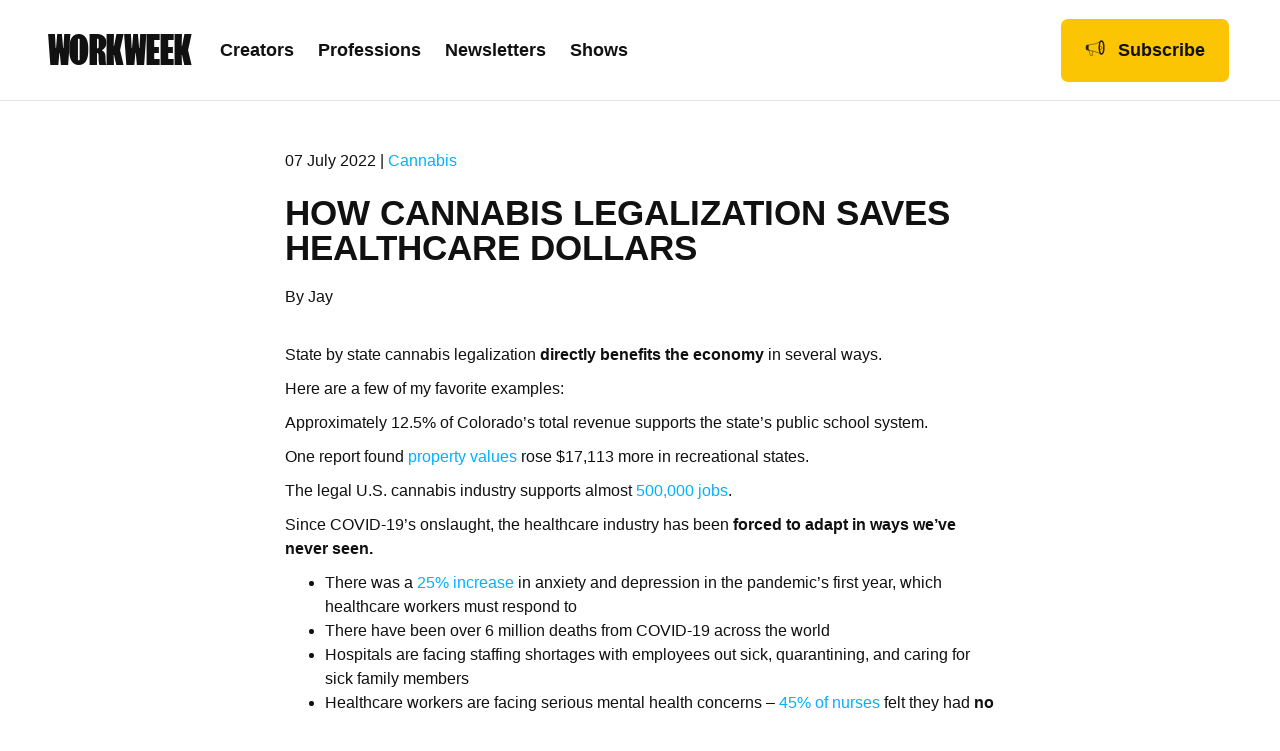

--- FILE ---
content_type: text/html; charset=UTF-8
request_url: https://workweek.com/2022/07/07/how-cannabis-legalization-saves-healthcare-dollars/
body_size: 21788
content:
<!DOCTYPE html>
<html lang="en-US">
<head>
<meta charset="UTF-8" />
<meta name='viewport' content='width=device-width, initial-scale=1.0' />
<meta http-equiv='X-UA-Compatible' content='IE=edge' />
<link rel="profile" href="https://gmpg.org/xfn/11" />
<script src="https://cdn.optimizely.com/js/23371330766.js" defer></script>

            <script>
                MD5=function(_){function $(_,$){var r,n,o,t,e;return o=2147483648&_,t=2147483648&$,r=1073741824&_,n=1073741824&$,e=(1073741823&_)+(1073741823&$),r&n?2147483648^e^o^t:r|n?1073741824&e?3221225472^e^o^t:1073741824^e^o^t:e^o^t}function r(_,r,n,o,t,e,u){return _=$(_,$($(r&n|~r&o,t),u)),$(_<<e|_>>>32-e,r)}function n(_,r,n,o,t,e,u){return _=$(_,$($(r&o|n&~o,t),u)),$(_<<e|_>>>32-e,r)}function o(_,r,n,o,t,e,u){return _=$(_,$($(r^n^o,t),u)),$(_<<e|_>>>32-e,r)}function t(_,r,n,o,t,e,u){return _=$(_,$($(n^(r|~o),t),u)),$(_<<e|_>>>32-e,r)}function e(_){var $,r="",n="";for($=0;3>=$;$++)r+=(n="0"+(n=_>>>8*$&255).toString(16)).substr(n.length-2,2);return r}var u,f,a,C,c,h,i,d,v=[];for(v=function(_){var $,r=_.length;$=r+8;for(var n=16*(($-$%64)/64+1),o=Array(n-1),t=0,e=0;e<r;)$=(e-e%4)/4,t=e%4*8,o[$]|=_.charCodeAt(e)<<t,e++;return $=(e-e%4)/4,o[$]|=128<<e%4*8,o[n-2]=r<<3,o[n-1]=r>>>29,o}(_=function(_){_=_.replace(/\r\n/g,"\n");for(var $="",r=0;r<_.length;r++){var n=_.charCodeAt(r);128>n?$+=String.fromCharCode(n):(127<n&&2048>n?$+=String.fromCharCode(n>>6|192):($+=String.fromCharCode(n>>12|224),$+=String.fromCharCode(n>>6&63|128)),$+=String.fromCharCode(63&n|128))}return $}(_)),c=1732584193,h=4023233417,i=2562383102,d=271733878,_=0;_<v.length;_+=16)u=c,f=h,a=i,C=d,c=r(c,h,i,d,v[_+0],7,3614090360),d=r(d,c,h,i,v[_+1],12,3905402710),i=r(i,d,c,h,v[_+2],17,606105819),h=r(h,i,d,c,v[_+3],22,3250441966),c=r(c,h,i,d,v[_+4],7,4118548399),d=r(d,c,h,i,v[_+5],12,1200080426),i=r(i,d,c,h,v[_+6],17,2821735955),h=r(h,i,d,c,v[_+7],22,4249261313),c=r(c,h,i,d,v[_+8],7,1770035416),d=r(d,c,h,i,v[_+9],12,2336552879),i=r(i,d,c,h,v[_+10],17,4294925233),h=r(h,i,d,c,v[_+11],22,2304563134),c=r(c,h,i,d,v[_+12],7,1804603682),d=r(d,c,h,i,v[_+13],12,4254626195),i=r(i,d,c,h,v[_+14],17,2792965006),h=r(h,i,d,c,v[_+15],22,1236535329),c=n(c,h,i,d,v[_+1],5,4129170786),d=n(d,c,h,i,v[_+6],9,3225465664),i=n(i,d,c,h,v[_+11],14,643717713),h=n(h,i,d,c,v[_+0],20,3921069994),c=n(c,h,i,d,v[_+5],5,3593408605),d=n(d,c,h,i,v[_+10],9,38016083),i=n(i,d,c,h,v[_+15],14,3634488961),h=n(h,i,d,c,v[_+4],20,3889429448),c=n(c,h,i,d,v[_+9],5,568446438),d=n(d,c,h,i,v[_+14],9,3275163606),i=n(i,d,c,h,v[_+3],14,4107603335),h=n(h,i,d,c,v[_+8],20,1163531501),c=n(c,h,i,d,v[_+13],5,2850285829),d=n(d,c,h,i,v[_+2],9,4243563512),i=n(i,d,c,h,v[_+7],14,1735328473),h=n(h,i,d,c,v[_+12],20,2368359562),c=o(c,h,i,d,v[_+5],4,4294588738),d=o(d,c,h,i,v[_+8],11,2272392833),i=o(i,d,c,h,v[_+11],16,1839030562),h=o(h,i,d,c,v[_+14],23,4259657740),c=o(c,h,i,d,v[_+1],4,2763975236),d=o(d,c,h,i,v[_+4],11,1272893353),i=o(i,d,c,h,v[_+7],16,4139469664),h=o(h,i,d,c,v[_+10],23,3200236656),c=o(c,h,i,d,v[_+13],4,681279174),d=o(d,c,h,i,v[_+0],11,3936430074),i=o(i,d,c,h,v[_+3],16,3572445317),h=o(h,i,d,c,v[_+6],23,76029189),c=o(c,h,i,d,v[_+9],4,3654602809),d=o(d,c,h,i,v[_+12],11,3873151461),i=o(i,d,c,h,v[_+15],16,530742520),h=o(h,i,d,c,v[_+2],23,3299628645),c=t(c,h,i,d,v[_+0],6,4096336452),d=t(d,c,h,i,v[_+7],10,1126891415),i=t(i,d,c,h,v[_+14],15,2878612391),h=t(h,i,d,c,v[_+5],21,4237533241),c=t(c,h,i,d,v[_+12],6,1700485571),d=t(d,c,h,i,v[_+3],10,2399980690),i=t(i,d,c,h,v[_+10],15,4293915773),h=t(h,i,d,c,v[_+1],21,2240044497),c=t(c,h,i,d,v[_+8],6,1873313359),d=t(d,c,h,i,v[_+15],10,4264355552),i=t(i,d,c,h,v[_+6],15,2734768916),h=t(h,i,d,c,v[_+13],21,1309151649),c=t(c,h,i,d,v[_+4],6,4149444226),d=t(d,c,h,i,v[_+11],10,3174756917),i=t(i,d,c,h,v[_+2],15,718787259),h=t(h,i,d,c,v[_+9],21,3951481745),c=$(c,u),h=$(h,f),i=$(i,a),d=$(d,C);return(e(c)+e(h)+e(i)+e(d)).toLowerCase()};
            
                //Retrieve Specfic Cookie
                function getCookie(cname) {
                    const cookies = Object.fromEntries(
                        document.cookie.split(/; /).map(c => {
                            const [key, v] = c.split('=', 2);
                            return [key, decodeURIComponent(v)];
                        }),
                    );
                    return cookies[cname] || '';
                }
                
                //Set Cookie
                function setCookie(cname, cvalue, exdays = 999) {
                    const d = new Date();
                    d.setTime(d.getTime() + exdays * 24 * 60 * 60 * 1000);
                    const expires = 'expires=' + d.toUTCString();
                    document.cookie = cname + '=' + cvalue + ';' + expires + ';path=/';
                }
            
                function UUID( str ) {
                    str = MD5(btoa(str.replace('-', '')).toLocaleLowerCase());
                    return 'xxxxxxxx-xxxx-4xxx-xxxx-xxxxxxxxxxxx'.replace(/[x]/g, function(c, p) {
                        return str[p % str.length];
                    });
                }
            </script>
            
            <script>
                window.visitorUuid = getCookie('ww_visitor_uuid');
                window.pageviewUuid = UUID( new Date().getTime() + window.visitorUuid + document.location.href);
            
                if ( typeof window.visitorUuid === 'undefined' || window.visitorUuid === '' ) {
                    // Initialize the agent at application startup.
                    const fpPromise = import('https://openfpcdn.io/fingerprintjs/v3')
                    .then(FingerprintJS => FingerprintJS.load())
            
                    fpPromise
                    .then(fp => fp.get())
                    .then(result => {
                        window.visitorUuid = result.visitorId;
                        setCookie('ww_visitor_uuid', window.visitorUuid, 365);
                        analytics.ready(function() {
                            var user   = analytics.user();
var traits = user.traits();
if ( traits.last_visit ) {
    if ( traits.last_visit < new Date().getTime() - 1800000 ) {
        traits.session_index = traits.session_index + 1;
    } else {
        traits.session_index = traits.session_index;
    }
    traits.last_visit = new Date().getTime();
    user.traits(traits);
} else {
    traits.last_visit = new Date().getTime();
    traits.session_index = 1;
    user.traits(traits);
}                                analytics.page({
        "creator_brand": "Kaitlin Domangue",
        "device_id": window.visitorUuid,
        "environment": "production",
        "page_type": "article",
        "pageview_id": window.pageviewUuid,
        "session_index": traits.session_index
    });                        });
                    })
                }
                
            </script>
            
            <script type="pmdelayedscript" data-cfasync="false" data-no-optimize="1" data-no-defer="1" data-no-minify="1">
                !function(){var analytics=window.analytics=window.analytics||[];if(!analytics.initialize)if(analytics.invoked)window.console&&console.error&&console.error("Segment snippet included twice.");else{analytics.invoked=!0;analytics.methods=["trackSubmit","trackClick","trackLink","trackForm","pageview","identify","reset","group","track","ready","alias","debug","page","once","off","on","addSourceMiddleware","addIntegrationMiddleware","setAnonymousId","addDestinationMiddleware"];analytics.factory=function(e){return function(){var t=Array.prototype.slice.call(arguments);t.unshift(e);analytics.push(t);return analytics}};for(var e=0;e<analytics.methods.length;e++){var key=analytics.methods[e];analytics[key]=analytics.factory(key)}analytics.load=function(key,e){var t=document.createElement("script");t.type="text/javascript";t.async=!0;t.src="https://segment-cdn.workweek.com/analytics.js/v1/" + key + "/analytics.min.js";var n=document.getElementsByTagName("script")[0];n.parentNode.insertBefore(t,n);analytics._loadOptions=e};analytics._writeKey="Vn2xuXcLacaMk3DcVwBp1aPIebUFJmw7";;analytics.SNIPPET_VERSION="4.15.3";
                    analytics.load("Vn2xuXcLacaMk3DcVwBp1aPIebUFJmw7");                }}();
            
                if ( typeof window.visitorUuid !== 'undefined' && window.visitorUuid !== '' ) {
                    analytics.ready(function() {
                var user   = analytics.user();
var traits = user.traits();
if ( traits.last_visit ) {
    if ( traits.last_visit < new Date().getTime() - 1800000 ) {
        traits.session_index = traits.session_index + 1;
    } else {
        traits.session_index = traits.session_index;
    }
    traits.last_visit = new Date().getTime();
    user.traits(traits);
} else {
    traits.last_visit = new Date().getTime();
    traits.session_index = 1;
    user.traits(traits);
}                    analytics.page({
        "creator_brand": "Kaitlin Domangue",
        "device_id": window.visitorUuid,
        "environment": "production",
        "page_type": "article",
        "pageview_id": window.pageviewUuid,
        "session_index": traits.session_index
    });                    });
                }
            
            </script>
        <meta name='robots' content='index, follow, max-image-preview:large, max-snippet:-1, max-video-preview:-1' />
	<style>img:is([sizes="auto" i], [sizes^="auto," i]) { contain-intrinsic-size: 3000px 1500px }</style>
	
<!-- Google Tag Manager for WordPress by gtm4wp.com -->
<script data-cfasync="false" data-pagespeed-no-defer>
	var gtm4wp_datalayer_name = "dataLayer";
	var dataLayer = dataLayer || [];
</script>
<!-- End Google Tag Manager for WordPress by gtm4wp.com -->
<!-- Social Warfare v4.5.6 https://warfareplugins.com - BEGINNING OF OUTPUT -->
<style>
	@font-face {
		font-family: "sw-icon-font";
		src:url("https://workweek.com/wp-content/plugins/social-warfare/assets/fonts/sw-icon-font.eot?ver=4.5.6");
		src:url("https://workweek.com/wp-content/plugins/social-warfare/assets/fonts/sw-icon-font.eot?ver=4.5.6#iefix") format("embedded-opentype"),
		url("https://workweek.com/wp-content/plugins/social-warfare/assets/fonts/sw-icon-font.woff?ver=4.5.6") format("woff"),
		url("https://workweek.com/wp-content/plugins/social-warfare/assets/fonts/sw-icon-font.ttf?ver=4.5.6") format("truetype"),
		url("https://workweek.com/wp-content/plugins/social-warfare/assets/fonts/sw-icon-font.svg?ver=4.5.6#1445203416") format("svg");
		font-weight: normal;
		font-style: normal;
		font-display:block;
	}
</style>
<!-- Social Warfare v4.5.6 https://warfareplugins.com - END OF OUTPUT -->


	<!-- This site is optimized with the Yoast SEO plugin v26.7 - https://yoast.com/wordpress/plugins/seo/ -->
	<title>How cannabis legalization saves healthcare dollars -</title>
	<link rel="canonical" href="https://workweek.com/2022/07/07/how-cannabis-legalization-saves-healthcare-dollars/" />
	<meta property="og:locale" content="en_US" />
	<meta property="og:type" content="article" />
	<meta property="og:title" content="How cannabis legalization saves healthcare dollars -" />
	<meta property="og:description" content="State by state cannabis legalization&nbsp;directly benefits the economy&nbsp;in several ways.&nbsp; Here are a few of my favorite examples:&nbsp; Approximately 12.5% of Colorado’s total revenue supports the state’s public school system.&nbsp; One report found&nbsp;property values&nbsp;rose $17,113 more in recreational states. The legal U.S. cannabis industry supports almost&nbsp;500,000 jobs.&nbsp; Since COVID-19’s onslaught, the healthcare industry has been&nbsp;forced&hellip;" />
	<meta property="og:url" content="https://workweek.com/2022/07/07/how-cannabis-legalization-saves-healthcare-dollars/" />
	<meta property="article:published_time" content="2022-07-07T14:05:24+00:00" />
	<meta property="article:modified_time" content="2022-07-20T16:07:42+00:00" />
	<meta property="og:image" content="https://workweek.com/wp-content/uploads/2022/03/green-paper-thumbnail.jpg" />
	<meta property="og:image:width" content="1600" />
	<meta property="og:image:height" content="836" />
	<meta property="og:image:type" content="image/jpeg" />
	<meta name="author" content="Jay" />
	<meta name="twitter:card" content="summary_large_image" />
	<meta name="twitter:label1" content="Written by" />
	<meta name="twitter:data1" content="Jay" />
	<meta name="twitter:label2" content="Est. reading time" />
	<meta name="twitter:data2" content="8 minutes" />
	<script type="application/ld+json" class="yoast-schema-graph">{"@context":"https://schema.org","@graph":[{"@type":"Article","@id":"https://workweek.com/2022/07/07/how-cannabis-legalization-saves-healthcare-dollars/#article","isPartOf":{"@id":"https://workweek.com/2022/07/07/how-cannabis-legalization-saves-healthcare-dollars/"},"author":{"name":"Jay","@id":"https://workweek.com/#/schema/person/06965fbefd06554dbc16b8a1a4e49380"},"headline":"How cannabis legalization saves healthcare dollars","datePublished":"2022-07-07T14:05:24+00:00","dateModified":"2022-07-20T16:07:42+00:00","mainEntityOfPage":{"@id":"https://workweek.com/2022/07/07/how-cannabis-legalization-saves-healthcare-dollars/"},"wordCount":1873,"publisher":{"@id":"https://workweek.com/#organization"},"image":{"@id":"https://workweek.com/2022/07/07/how-cannabis-legalization-saves-healthcare-dollars/#primaryimage"},"thumbnailUrl":"https://workweek.com/wp-content/uploads/2022/03/green-paper-thumbnail.jpg","keywords":["cannabis","the green paper"],"articleSection":["Posts"],"inLanguage":"en-US"},{"@type":"WebPage","@id":"https://workweek.com/2022/07/07/how-cannabis-legalization-saves-healthcare-dollars/","url":"https://workweek.com/2022/07/07/how-cannabis-legalization-saves-healthcare-dollars/","name":"How cannabis legalization saves healthcare dollars -","isPartOf":{"@id":"https://workweek.com/#website"},"primaryImageOfPage":{"@id":"https://workweek.com/2022/07/07/how-cannabis-legalization-saves-healthcare-dollars/#primaryimage"},"image":{"@id":"https://workweek.com/2022/07/07/how-cannabis-legalization-saves-healthcare-dollars/#primaryimage"},"thumbnailUrl":"https://workweek.com/wp-content/uploads/2022/03/green-paper-thumbnail.jpg","datePublished":"2022-07-07T14:05:24+00:00","dateModified":"2022-07-20T16:07:42+00:00","breadcrumb":{"@id":"https://workweek.com/2022/07/07/how-cannabis-legalization-saves-healthcare-dollars/#breadcrumb"},"inLanguage":"en-US","potentialAction":[{"@type":"ReadAction","target":["https://workweek.com/2022/07/07/how-cannabis-legalization-saves-healthcare-dollars/"]}]},{"@type":"ImageObject","inLanguage":"en-US","@id":"https://workweek.com/2022/07/07/how-cannabis-legalization-saves-healthcare-dollars/#primaryimage","url":"https://workweek.com/wp-content/uploads/2022/03/green-paper-thumbnail.jpg","contentUrl":"https://workweek.com/wp-content/uploads/2022/03/green-paper-thumbnail.jpg","width":1600,"height":836},{"@type":"BreadcrumbList","@id":"https://workweek.com/2022/07/07/how-cannabis-legalization-saves-healthcare-dollars/#breadcrumb","itemListElement":[{"@type":"ListItem","position":1,"name":"Home","item":"https://workweek.com/"},{"@type":"ListItem","position":2,"name":"How cannabis legalization saves healthcare dollars"}]},{"@type":"WebSite","@id":"https://workweek.com/#website","url":"https://workweek.com/","name":"","description":"","publisher":{"@id":"https://workweek.com/#organization"},"potentialAction":[{"@type":"SearchAction","target":{"@type":"EntryPoint","urlTemplate":"https://workweek.com/?s={search_term_string}"},"query-input":{"@type":"PropertyValueSpecification","valueRequired":true,"valueName":"search_term_string"}}],"inLanguage":"en-US"},{"@type":"Organization","@id":"https://workweek.com/#organization","name":"Workweek Media","url":"https://workweek.com/","logo":{"@type":"ImageObject","inLanguage":"en-US","@id":"https://workweek.com/#/schema/logo/image/","url":"https://workweek.com/wp-content/uploads/2021/12/Workweek_SecondaryLogo_Green_Large.png","contentUrl":"https://workweek.com/wp-content/uploads/2021/12/Workweek_SecondaryLogo_Green_Large.png","width":3312,"height":3024,"caption":"Workweek Media"},"image":{"@id":"https://workweek.com/#/schema/logo/image/"}},{"@type":"Person","@id":"https://workweek.com/#/schema/person/06965fbefd06554dbc16b8a1a4e49380","name":"Jay","image":{"@type":"ImageObject","inLanguage":"en-US","@id":"https://workweek.com/#/schema/person/image/","url":"https://secure.gravatar.com/avatar/895ad672c9375a691a2d46fb6fbbac3bbeb9de472abb633610c39bf62d5dec7f?s=96&d=mm&r=g","contentUrl":"https://secure.gravatar.com/avatar/895ad672c9375a691a2d46fb6fbbac3bbeb9de472abb633610c39bf62d5dec7f?s=96&d=mm&r=g","caption":"Jay"},"url":"https://workweek.com/author/jay-warner/"}]}</script>
	<!-- / Yoast SEO plugin. -->


<link rel='dns-prefetch' href='//pro.fontawesome.com' />
<link rel="alternate" type="application/rss+xml" title=" &raquo; Feed" href="https://workweek.com/feed/" />
<script type="pmdelayedscript" data-cfasync="false" data-no-optimize="1" data-no-defer="1" data-no-minify="1">
window._wpemojiSettings = {"baseUrl":"https:\/\/s.w.org\/images\/core\/emoji\/16.0.1\/72x72\/","ext":".png","svgUrl":"https:\/\/s.w.org\/images\/core\/emoji\/16.0.1\/svg\/","svgExt":".svg","source":{"concatemoji":"https:\/\/workweek.com\/wp-includes\/js\/wp-emoji-release.min.js?ver=6.8.3"}};
/*! This file is auto-generated */
!function(s,n){var o,i,e;function c(e){try{var t={supportTests:e,timestamp:(new Date).valueOf()};sessionStorage.setItem(o,JSON.stringify(t))}catch(e){}}function p(e,t,n){e.clearRect(0,0,e.canvas.width,e.canvas.height),e.fillText(t,0,0);var t=new Uint32Array(e.getImageData(0,0,e.canvas.width,e.canvas.height).data),a=(e.clearRect(0,0,e.canvas.width,e.canvas.height),e.fillText(n,0,0),new Uint32Array(e.getImageData(0,0,e.canvas.width,e.canvas.height).data));return t.every(function(e,t){return e===a[t]})}function u(e,t){e.clearRect(0,0,e.canvas.width,e.canvas.height),e.fillText(t,0,0);for(var n=e.getImageData(16,16,1,1),a=0;a<n.data.length;a++)if(0!==n.data[a])return!1;return!0}function f(e,t,n,a){switch(t){case"flag":return n(e,"\ud83c\udff3\ufe0f\u200d\u26a7\ufe0f","\ud83c\udff3\ufe0f\u200b\u26a7\ufe0f")?!1:!n(e,"\ud83c\udde8\ud83c\uddf6","\ud83c\udde8\u200b\ud83c\uddf6")&&!n(e,"\ud83c\udff4\udb40\udc67\udb40\udc62\udb40\udc65\udb40\udc6e\udb40\udc67\udb40\udc7f","\ud83c\udff4\u200b\udb40\udc67\u200b\udb40\udc62\u200b\udb40\udc65\u200b\udb40\udc6e\u200b\udb40\udc67\u200b\udb40\udc7f");case"emoji":return!a(e,"\ud83e\udedf")}return!1}function g(e,t,n,a){var r="undefined"!=typeof WorkerGlobalScope&&self instanceof WorkerGlobalScope?new OffscreenCanvas(300,150):s.createElement("canvas"),o=r.getContext("2d",{willReadFrequently:!0}),i=(o.textBaseline="top",o.font="600 32px Arial",{});return e.forEach(function(e){i[e]=t(o,e,n,a)}),i}function t(e){var t=s.createElement("script");t.src=e,t.defer=!0,s.head.appendChild(t)}"undefined"!=typeof Promise&&(o="wpEmojiSettingsSupports",i=["flag","emoji"],n.supports={everything:!0,everythingExceptFlag:!0},e=new Promise(function(e){s.addEventListener("DOMContentLoaded",e,{once:!0})}),new Promise(function(t){var n=function(){try{var e=JSON.parse(sessionStorage.getItem(o));if("object"==typeof e&&"number"==typeof e.timestamp&&(new Date).valueOf()<e.timestamp+604800&&"object"==typeof e.supportTests)return e.supportTests}catch(e){}return null}();if(!n){if("undefined"!=typeof Worker&&"undefined"!=typeof OffscreenCanvas&&"undefined"!=typeof URL&&URL.createObjectURL&&"undefined"!=typeof Blob)try{var e="postMessage("+g.toString()+"("+[JSON.stringify(i),f.toString(),p.toString(),u.toString()].join(",")+"));",a=new Blob([e],{type:"text/javascript"}),r=new Worker(URL.createObjectURL(a),{name:"wpTestEmojiSupports"});return void(r.onmessage=function(e){c(n=e.data),r.terminate(),t(n)})}catch(e){}c(n=g(i,f,p,u))}t(n)}).then(function(e){for(var t in e)n.supports[t]=e[t],n.supports.everything=n.supports.everything&&n.supports[t],"flag"!==t&&(n.supports.everythingExceptFlag=n.supports.everythingExceptFlag&&n.supports[t]);n.supports.everythingExceptFlag=n.supports.everythingExceptFlag&&!n.supports.flag,n.DOMReady=!1,n.readyCallback=function(){n.DOMReady=!0}}).then(function(){return e}).then(function(){var e;n.supports.everything||(n.readyCallback(),(e=n.source||{}).concatemoji?t(e.concatemoji):e.wpemoji&&e.twemoji&&(t(e.twemoji),t(e.wpemoji)))}))}((window,document),window._wpemojiSettings);
</script>
<link rel='stylesheet' id='social-warfare-block-css-css' href='https://workweek.com/wp-content/plugins/social-warfare/assets/js/post-editor/dist/blocks.style.build.css?ver=6.8.3' media='all' />
<style id='wp-emoji-styles-inline-css'>

	img.wp-smiley, img.emoji {
		display: inline !important;
		border: none !important;
		box-shadow: none !important;
		height: 1em !important;
		width: 1em !important;
		margin: 0 0.07em !important;
		vertical-align: -0.1em !important;
		background: none !important;
		padding: 0 !important;
	}
</style>
<link rel='stylesheet' id='wp-block-library-css' href='https://workweek.com/wp-includes/css/dist/block-library/style.min.css?ver=6.8.3' media='all' />
<style id='wp-block-library-theme-inline-css'>
.wp-block-audio :where(figcaption){color:#555;font-size:13px;text-align:center}.is-dark-theme .wp-block-audio :where(figcaption){color:#ffffffa6}.wp-block-audio{margin:0 0 1em}.wp-block-code{border:1px solid #ccc;border-radius:4px;font-family:Menlo,Consolas,monaco,monospace;padding:.8em 1em}.wp-block-embed :where(figcaption){color:#555;font-size:13px;text-align:center}.is-dark-theme .wp-block-embed :where(figcaption){color:#ffffffa6}.wp-block-embed{margin:0 0 1em}.blocks-gallery-caption{color:#555;font-size:13px;text-align:center}.is-dark-theme .blocks-gallery-caption{color:#ffffffa6}:root :where(.wp-block-image figcaption){color:#555;font-size:13px;text-align:center}.is-dark-theme :root :where(.wp-block-image figcaption){color:#ffffffa6}.wp-block-image{margin:0 0 1em}.wp-block-pullquote{border-bottom:4px solid;border-top:4px solid;color:currentColor;margin-bottom:1.75em}.wp-block-pullquote cite,.wp-block-pullquote footer,.wp-block-pullquote__citation{color:currentColor;font-size:.8125em;font-style:normal;text-transform:uppercase}.wp-block-quote{border-left:.25em solid;margin:0 0 1.75em;padding-left:1em}.wp-block-quote cite,.wp-block-quote footer{color:currentColor;font-size:.8125em;font-style:normal;position:relative}.wp-block-quote:where(.has-text-align-right){border-left:none;border-right:.25em solid;padding-left:0;padding-right:1em}.wp-block-quote:where(.has-text-align-center){border:none;padding-left:0}.wp-block-quote.is-large,.wp-block-quote.is-style-large,.wp-block-quote:where(.is-style-plain){border:none}.wp-block-search .wp-block-search__label{font-weight:700}.wp-block-search__button{border:1px solid #ccc;padding:.375em .625em}:where(.wp-block-group.has-background){padding:1.25em 2.375em}.wp-block-separator.has-css-opacity{opacity:.4}.wp-block-separator{border:none;border-bottom:2px solid;margin-left:auto;margin-right:auto}.wp-block-separator.has-alpha-channel-opacity{opacity:1}.wp-block-separator:not(.is-style-wide):not(.is-style-dots){width:100px}.wp-block-separator.has-background:not(.is-style-dots){border-bottom:none;height:1px}.wp-block-separator.has-background:not(.is-style-wide):not(.is-style-dots){height:2px}.wp-block-table{margin:0 0 1em}.wp-block-table td,.wp-block-table th{word-break:normal}.wp-block-table :where(figcaption){color:#555;font-size:13px;text-align:center}.is-dark-theme .wp-block-table :where(figcaption){color:#ffffffa6}.wp-block-video :where(figcaption){color:#555;font-size:13px;text-align:center}.is-dark-theme .wp-block-video :where(figcaption){color:#ffffffa6}.wp-block-video{margin:0 0 1em}:root :where(.wp-block-template-part.has-background){margin-bottom:0;margin-top:0;padding:1.25em 2.375em}
</style>
<style id='classic-theme-styles-inline-css'>
/*! This file is auto-generated */
.wp-block-button__link{color:#fff;background-color:#32373c;border-radius:9999px;box-shadow:none;text-decoration:none;padding:calc(.667em + 2px) calc(1.333em + 2px);font-size:1.125em}.wp-block-file__button{background:#32373c;color:#fff;text-decoration:none}
</style>
<link rel='stylesheet' id='cb-carousel-style-css' href='https://workweek.com/wp-content/plugins/carousel-block/blocks/../build/carousel-legacy/style-index.css?ver=2.0.6' media='all' />
<style id='cb-carousel-v2-style-inline-css'>
.wp-block-cb-carousel-v2{position:relative}.wp-block-cb-carousel-v2[data-cb-pagination=true] .swiper-horizontal{margin-bottom:calc(var(--wp--custom--carousel-block--pagination-bullet-size, 8px)*4)}.wp-block-cb-carousel-v2 .cb-button-next,.wp-block-cb-carousel-v2 .cb-button-prev{color:var(--wp--custom--carousel-block--navigation-color,#000);height:var(--wp--custom--carousel-block--navigation-size,22px);margin-top:calc(0px - var(--wp--custom--carousel-block--navigation-size, 22px)/2);width:calc(var(--wp--custom--carousel-block--navigation-size, 22px)/44*27)}.wp-block-cb-carousel-v2 .cb-button-next:after,.wp-block-cb-carousel-v2 .cb-button-prev:after{font-size:var(--wp--custom--carousel-block--navigation-size,22px)}.wp-block-cb-carousel-v2 .cb-button-next:hover,.wp-block-cb-carousel-v2 .cb-button-prev:hover{color:var(--wp--custom--carousel-block--navigation-hover-color,var(--wp--custom--carousel-block--navigation-color,#000))}.wp-block-cb-carousel-v2 .cb-button-prev,.wp-block-cb-carousel-v2.cb-rtl .cb-button-next{left:calc(var(--wp--custom--carousel-block--navigation-size, 22px)*-1/44*27 - var(--wp--custom--carousel-block--navigation-sides-offset, 10px));right:auto}.wp-block-cb-carousel-v2 .cb-button-next,.wp-block-cb-carousel-v2.cb-rtl .cb-button-prev{left:auto;right:calc(var(--wp--custom--carousel-block--navigation-size, 22px)*-1/44*27 - var(--wp--custom--carousel-block--navigation-sides-offset, 10px))}.wp-block-cb-carousel-v2.cb-rtl .cb-button-next,.wp-block-cb-carousel-v2.cb-rtl .cb-button-prev{transform:scaleX(-1)}.wp-block-cb-carousel-v2 .cb-pagination.swiper-pagination-horizontal{bottom:var(--wp--custom--carousel-block--pagination-bottom,-20px);display:flex;justify-content:center;top:var(--wp--custom--carousel-block--pagination-top,auto)}.wp-block-cb-carousel-v2 .cb-pagination.swiper-pagination-horizontal.swiper-pagination-bullets .cb-pagination-bullet{margin:0 var(--wp--custom--carousel-block--pagination-bullet-horizontal-gap,4px)}.wp-block-cb-carousel-v2 .cb-pagination .cb-pagination-bullet{background:var(--wp--custom--carousel-block--pagination-bullet-color,var(--wp--custom--carousel-block--pagination-bullet-inactive-color,#000));height:var(--wp--custom--carousel-block--pagination-bullet-size,8px);opacity:var(--wp--custom--carousel-block--pagination-bullet-inactive-opacity,var(--wp--custom--carousel-block--pagination-bullet-opacity,.2));width:var(--wp--custom--carousel-block--pagination-bullet-size,8px)}.wp-block-cb-carousel-v2 .cb-pagination .cb-pagination-bullet.swiper-pagination-bullet-active{background:var(--wp--custom--carousel-block--pagination-bullet-active-color,#000);opacity:var(--wp--custom--carousel-block--pagination-bullet-active-opacity,1)}.wp-block-cb-carousel-v2 .cb-pagination .cb-pagination-bullet:not(.swiper-pagination-bullet-active):hover{background:var(--wp--custom--carousel-block--pagination-bullet-hover-color,var(--wp--custom--carousel-block--pagination-bullet-inactive-hover-color,var(--wp--custom--carousel-block--pagination-bullet-active-color,#000)));opacity:var(--wp--custom--carousel-block--pagination-bullet-inactive-hover-opacity,var(--wp--custom--carousel-block--pagination-bullet-inactive-opacity,.2))}.wp-block-cb-carousel-v2.alignfull .cb-button-next,.wp-block-cb-carousel-v2.alignfull .cb-button-prev{color:var(--wp--custom--carousel-block--navigation-alignfull-color,#000)}.wp-block-cb-carousel-v2.alignfull .cb-button-prev,.wp-block-cb-carousel-v2.alignfull.cb-rtl .cb-button-next{left:var(--wp--custom--carousel-block--navigation-sides-offset,10px);right:auto}.wp-block-cb-carousel-v2.alignfull .cb-button-next,.wp-block-cb-carousel-v2.alignfull.cb-rtl .cb-button-prev{left:auto;right:var(--wp--custom--carousel-block--navigation-sides-offset,10px)}.wp-block-cb-carousel-v2 .wp-block-image{margin-bottom:var(--wp--custom--carousel-block--image-margin-bottom,0);margin-top:var(--wp--custom--carousel-block--image-margin-top,0)}.wp-block-cb-carousel-v2 .wp-block-cover{margin-bottom:var(--wp--custom--carousel-block--cover-margin-bottom,0);margin-top:var(--wp--custom--carousel-block--cover-margin-top,0)}.wp-block-cb-carousel-v2 .wp-block-cover.aligncenter,.wp-block-cb-carousel-v2 .wp-block-image.aligncenter{margin-left:auto!important;margin-right:auto!important}

</style>
<style id='global-styles-inline-css'>
:root{--wp--preset--aspect-ratio--square: 1;--wp--preset--aspect-ratio--4-3: 4/3;--wp--preset--aspect-ratio--3-4: 3/4;--wp--preset--aspect-ratio--3-2: 3/2;--wp--preset--aspect-ratio--2-3: 2/3;--wp--preset--aspect-ratio--16-9: 16/9;--wp--preset--aspect-ratio--9-16: 9/16;--wp--preset--color--black: #000000;--wp--preset--color--cyan-bluish-gray: #abb8c3;--wp--preset--color--white: #ffffff;--wp--preset--color--pale-pink: #f78da7;--wp--preset--color--vivid-red: #cf2e2e;--wp--preset--color--luminous-vivid-orange: #ff6900;--wp--preset--color--luminous-vivid-amber: #fcb900;--wp--preset--color--light-green-cyan: #7bdcb5;--wp--preset--color--vivid-green-cyan: #00d084;--wp--preset--color--pale-cyan-blue: #8ed1fc;--wp--preset--color--vivid-cyan-blue: #0693e3;--wp--preset--color--vivid-purple: #9b51e0;--wp--preset--gradient--vivid-cyan-blue-to-vivid-purple: linear-gradient(135deg,rgba(6,147,227,1) 0%,rgb(155,81,224) 100%);--wp--preset--gradient--light-green-cyan-to-vivid-green-cyan: linear-gradient(135deg,rgb(122,220,180) 0%,rgb(0,208,130) 100%);--wp--preset--gradient--luminous-vivid-amber-to-luminous-vivid-orange: linear-gradient(135deg,rgba(252,185,0,1) 0%,rgba(255,105,0,1) 100%);--wp--preset--gradient--luminous-vivid-orange-to-vivid-red: linear-gradient(135deg,rgba(255,105,0,1) 0%,rgb(207,46,46) 100%);--wp--preset--gradient--very-light-gray-to-cyan-bluish-gray: linear-gradient(135deg,rgb(238,238,238) 0%,rgb(169,184,195) 100%);--wp--preset--gradient--cool-to-warm-spectrum: linear-gradient(135deg,rgb(74,234,220) 0%,rgb(151,120,209) 20%,rgb(207,42,186) 40%,rgb(238,44,130) 60%,rgb(251,105,98) 80%,rgb(254,248,76) 100%);--wp--preset--gradient--blush-light-purple: linear-gradient(135deg,rgb(255,206,236) 0%,rgb(152,150,240) 100%);--wp--preset--gradient--blush-bordeaux: linear-gradient(135deg,rgb(254,205,165) 0%,rgb(254,45,45) 50%,rgb(107,0,62) 100%);--wp--preset--gradient--luminous-dusk: linear-gradient(135deg,rgb(255,203,112) 0%,rgb(199,81,192) 50%,rgb(65,88,208) 100%);--wp--preset--gradient--pale-ocean: linear-gradient(135deg,rgb(255,245,203) 0%,rgb(182,227,212) 50%,rgb(51,167,181) 100%);--wp--preset--gradient--electric-grass: linear-gradient(135deg,rgb(202,248,128) 0%,rgb(113,206,126) 100%);--wp--preset--gradient--midnight: linear-gradient(135deg,rgb(2,3,129) 0%,rgb(40,116,252) 100%);--wp--preset--font-size--small: 13px;--wp--preset--font-size--medium: 20px;--wp--preset--font-size--large: 36px;--wp--preset--font-size--x-large: 42px;--wp--preset--spacing--20: 0.44rem;--wp--preset--spacing--30: 0.67rem;--wp--preset--spacing--40: 1rem;--wp--preset--spacing--50: 1.5rem;--wp--preset--spacing--60: 2.25rem;--wp--preset--spacing--70: 3.38rem;--wp--preset--spacing--80: 5.06rem;--wp--preset--shadow--natural: 6px 6px 9px rgba(0, 0, 0, 0.2);--wp--preset--shadow--deep: 12px 12px 50px rgba(0, 0, 0, 0.4);--wp--preset--shadow--sharp: 6px 6px 0px rgba(0, 0, 0, 0.2);--wp--preset--shadow--outlined: 6px 6px 0px -3px rgba(255, 255, 255, 1), 6px 6px rgba(0, 0, 0, 1);--wp--preset--shadow--crisp: 6px 6px 0px rgba(0, 0, 0, 1);}:where(.is-layout-flex){gap: 0.5em;}:where(.is-layout-grid){gap: 0.5em;}body .is-layout-flex{display: flex;}.is-layout-flex{flex-wrap: wrap;align-items: center;}.is-layout-flex > :is(*, div){margin: 0;}body .is-layout-grid{display: grid;}.is-layout-grid > :is(*, div){margin: 0;}:where(.wp-block-columns.is-layout-flex){gap: 2em;}:where(.wp-block-columns.is-layout-grid){gap: 2em;}:where(.wp-block-post-template.is-layout-flex){gap: 1.25em;}:where(.wp-block-post-template.is-layout-grid){gap: 1.25em;}.has-black-color{color: var(--wp--preset--color--black) !important;}.has-cyan-bluish-gray-color{color: var(--wp--preset--color--cyan-bluish-gray) !important;}.has-white-color{color: var(--wp--preset--color--white) !important;}.has-pale-pink-color{color: var(--wp--preset--color--pale-pink) !important;}.has-vivid-red-color{color: var(--wp--preset--color--vivid-red) !important;}.has-luminous-vivid-orange-color{color: var(--wp--preset--color--luminous-vivid-orange) !important;}.has-luminous-vivid-amber-color{color: var(--wp--preset--color--luminous-vivid-amber) !important;}.has-light-green-cyan-color{color: var(--wp--preset--color--light-green-cyan) !important;}.has-vivid-green-cyan-color{color: var(--wp--preset--color--vivid-green-cyan) !important;}.has-pale-cyan-blue-color{color: var(--wp--preset--color--pale-cyan-blue) !important;}.has-vivid-cyan-blue-color{color: var(--wp--preset--color--vivid-cyan-blue) !important;}.has-vivid-purple-color{color: var(--wp--preset--color--vivid-purple) !important;}.has-black-background-color{background-color: var(--wp--preset--color--black) !important;}.has-cyan-bluish-gray-background-color{background-color: var(--wp--preset--color--cyan-bluish-gray) !important;}.has-white-background-color{background-color: var(--wp--preset--color--white) !important;}.has-pale-pink-background-color{background-color: var(--wp--preset--color--pale-pink) !important;}.has-vivid-red-background-color{background-color: var(--wp--preset--color--vivid-red) !important;}.has-luminous-vivid-orange-background-color{background-color: var(--wp--preset--color--luminous-vivid-orange) !important;}.has-luminous-vivid-amber-background-color{background-color: var(--wp--preset--color--luminous-vivid-amber) !important;}.has-light-green-cyan-background-color{background-color: var(--wp--preset--color--light-green-cyan) !important;}.has-vivid-green-cyan-background-color{background-color: var(--wp--preset--color--vivid-green-cyan) !important;}.has-pale-cyan-blue-background-color{background-color: var(--wp--preset--color--pale-cyan-blue) !important;}.has-vivid-cyan-blue-background-color{background-color: var(--wp--preset--color--vivid-cyan-blue) !important;}.has-vivid-purple-background-color{background-color: var(--wp--preset--color--vivid-purple) !important;}.has-black-border-color{border-color: var(--wp--preset--color--black) !important;}.has-cyan-bluish-gray-border-color{border-color: var(--wp--preset--color--cyan-bluish-gray) !important;}.has-white-border-color{border-color: var(--wp--preset--color--white) !important;}.has-pale-pink-border-color{border-color: var(--wp--preset--color--pale-pink) !important;}.has-vivid-red-border-color{border-color: var(--wp--preset--color--vivid-red) !important;}.has-luminous-vivid-orange-border-color{border-color: var(--wp--preset--color--luminous-vivid-orange) !important;}.has-luminous-vivid-amber-border-color{border-color: var(--wp--preset--color--luminous-vivid-amber) !important;}.has-light-green-cyan-border-color{border-color: var(--wp--preset--color--light-green-cyan) !important;}.has-vivid-green-cyan-border-color{border-color: var(--wp--preset--color--vivid-green-cyan) !important;}.has-pale-cyan-blue-border-color{border-color: var(--wp--preset--color--pale-cyan-blue) !important;}.has-vivid-cyan-blue-border-color{border-color: var(--wp--preset--color--vivid-cyan-blue) !important;}.has-vivid-purple-border-color{border-color: var(--wp--preset--color--vivid-purple) !important;}.has-vivid-cyan-blue-to-vivid-purple-gradient-background{background: var(--wp--preset--gradient--vivid-cyan-blue-to-vivid-purple) !important;}.has-light-green-cyan-to-vivid-green-cyan-gradient-background{background: var(--wp--preset--gradient--light-green-cyan-to-vivid-green-cyan) !important;}.has-luminous-vivid-amber-to-luminous-vivid-orange-gradient-background{background: var(--wp--preset--gradient--luminous-vivid-amber-to-luminous-vivid-orange) !important;}.has-luminous-vivid-orange-to-vivid-red-gradient-background{background: var(--wp--preset--gradient--luminous-vivid-orange-to-vivid-red) !important;}.has-very-light-gray-to-cyan-bluish-gray-gradient-background{background: var(--wp--preset--gradient--very-light-gray-to-cyan-bluish-gray) !important;}.has-cool-to-warm-spectrum-gradient-background{background: var(--wp--preset--gradient--cool-to-warm-spectrum) !important;}.has-blush-light-purple-gradient-background{background: var(--wp--preset--gradient--blush-light-purple) !important;}.has-blush-bordeaux-gradient-background{background: var(--wp--preset--gradient--blush-bordeaux) !important;}.has-luminous-dusk-gradient-background{background: var(--wp--preset--gradient--luminous-dusk) !important;}.has-pale-ocean-gradient-background{background: var(--wp--preset--gradient--pale-ocean) !important;}.has-electric-grass-gradient-background{background: var(--wp--preset--gradient--electric-grass) !important;}.has-midnight-gradient-background{background: var(--wp--preset--gradient--midnight) !important;}.has-small-font-size{font-size: var(--wp--preset--font-size--small) !important;}.has-medium-font-size{font-size: var(--wp--preset--font-size--medium) !important;}.has-large-font-size{font-size: var(--wp--preset--font-size--large) !important;}.has-x-large-font-size{font-size: var(--wp--preset--font-size--x-large) !important;}
:where(.wp-block-post-template.is-layout-flex){gap: 1.25em;}:where(.wp-block-post-template.is-layout-grid){gap: 1.25em;}
:where(.wp-block-columns.is-layout-flex){gap: 2em;}:where(.wp-block-columns.is-layout-grid){gap: 2em;}
:root :where(.wp-block-pullquote){font-size: 1.5em;line-height: 1.6;}
</style>
<link rel='stylesheet' id='ww-sailthru-purchase-css' href='https://workweek.com/wp-content/mu-plugins/ww-sailthru-purchase/public/css/ww-sailthru-purchase-public.css?ver=1.0.0' media='all' />
<link rel='stylesheet' id='sailthru-css' href='https://workweek.com/wp-content/plugins/ww-sailthru/public/css/sailthru-public.css?ver=1.0.0' media='all' />
<link rel='stylesheet' id='campaign-archive-css' href='https://workweek.com/wp-content/plugins/campaign-archive/public/css/campaign-archive-public.css?ver=1.0.0' media='all' />
<link rel='stylesheet' id='ctf_styles-css' href='https://workweek.com/wp-content/plugins/custom-twitter-feeds-pro/css/ctf-styles.min.css?ver=2.5.2' media='all' />
<link rel='stylesheet' id='font-awesome-5-css' href='https://pro.fontawesome.com/releases/v5.15.4/css/all.css?ver=2.6.1.4' media='all' />
<link rel='stylesheet' id='fl-builder-layout-bundle-a8c6ae5b5a107d95ab5d6df537385c32-css' href='https://workweek.com/wp-content/uploads/bb-plugin/cache/a8c6ae5b5a107d95ab5d6df537385c32-layout-bundle.css?ver=2.6.1.4-1.4.4' media='all' />
<link rel='stylesheet' id='social_warfare-css' href='https://workweek.com/wp-content/plugins/social-warfare/assets/css/style.min.css?ver=4.5.6' media='all' />
<link rel='stylesheet' id='sailthru-subscribe-widget-styles-css' href='https://workweek.com/wp-content/plugins/sailthru-widget/css/widget.subscribe.css?ver=6.8.3' media='all' />
<link rel='stylesheet' id='jquery-magnificpopup-css' href='https://workweek.com/wp-content/plugins/bb-plugin/css/jquery.magnificpopup.css?ver=2.6.1.4' media='all' />
<link rel='stylesheet' id='base-css' href='https://workweek.com/wp-content/themes/bb-theme/css/base.min.css?ver=1.7.9' media='all' />
<link rel='stylesheet' id='fl-automator-skin-css' href='https://workweek.com/wp-content/uploads/bb-theme/skin-689cc0fcf3816.css?ver=1.7.9' media='all' />
<link rel='stylesheet' id='fl-child-theme-css' href='https://workweek.com/wp-content/themes/workweek/style.css?ver=5.9.11' media='' />
<link rel='stylesheet' id='theme-style-css' href='https://workweek.com/wp-content/themes/workweek/assets/styles/style.min.css?ver=6113' media='all' />
<link rel='stylesheet' id='pp-animate-css' href='https://workweek.com/wp-content/plugins/bbpowerpack/assets/css/animate.min.css?ver=3.5.1' media='all' />
<script src="https://workweek.com/wp-includes/js/jquery/jquery.min.js?ver=3.7.1" id="jquery-core-js"></script>
<script src="https://workweek.com/wp-content/mu-plugins/ww-sailthru-purchase/public/js/ww-sailthru-purchase-public.js?ver=1.0.0" id="ww-sailthru-purchase-js" defer></script>
<script src="https://workweek.com/wp-content/plugins/ww-sailthru/public/js/sailthru-public.js?ver=1.0.0" id="sailthru-js" type="pmdelayedscript" data-cfasync="false" data-no-optimize="1" data-no-defer="1" data-no-minify="1"></script>
<script src="https://workweek.com/wp-content/plugins/sailthru-widget/js/widget.subscribe.js?ver=6.8.3" id="sailthru-subscribe-script-js" type="pmdelayedscript" data-cfasync="false" data-no-optimize="1" data-no-defer="1" data-no-minify="1"></script>
<script src="https://workweek.com/wp-content/themes/workweek/custom.js?ver=1.0.3" id="fl-child-theme-scripts-js" type="pmdelayedscript" data-cfasync="false" data-no-optimize="1" data-no-defer="1" data-no-minify="1"></script>
<link rel="EditURI" type="application/rsd+xml" title="RSD" href="https://workweek.com/xmlrpc.php?rsd" />
<link rel='shortlink' href='https://workweek.com/?p=50432674' />
<link rel="alternate" title="oEmbed (JSON)" type="application/json+oembed" href="https://workweek.com/wp-json/oembed/1.0/embed?url=https%3A%2F%2Fworkweek.com%2F2022%2F07%2F07%2Fhow-cannabis-legalization-saves-healthcare-dollars%2F" />
<link rel="alternate" title="oEmbed (XML)" type="text/xml+oembed" href="https://workweek.com/wp-json/oembed/1.0/embed?url=https%3A%2F%2Fworkweek.com%2F2022%2F07%2F07%2Fhow-cannabis-legalization-saves-healthcare-dollars%2F&#038;format=xml" />


<!-- BEGIN Sailthru Horizon Meta Information -->
<meta name="sailthru.date" content="2022-07-07 10:05:24" />
<meta name="sailthru.title" content="How cannabis legalization saves healthcare dollars" />
<meta name="sailthru.tags" content=",cannabis,the green paper,Posts,Cannabis" />
<meta name="sailthru.author" content="Jay" />
<meta name="sailthru.description" content="State by state cannabis legalization&nbsp;directly benefits the economy&nbsp;in several ways.&nbsp; Here are a few of my favorite examples:&nbsp; Approximately 12.5% of Colorado’s total revenue supports the state’s public school system.&nbsp; One report found&nbsp;property values&nbsp;rose $17,113 more in recreational states. The legal U.S. cannabis industry supports almost&nbsp;500,000 jobs.&nbsp; Since COVID-19’s onslaught, the healthcare industry has been&nbsp;forced&hellip;" />
<meta name="sailthru.image.full" content="https://workweek.com/wp-content/uploads/2022/03/green-paper-thumbnail.jpg" />
<meta name="sailthru.image.thumb" content="https://workweek.com/wp-content/uploads/2022/03/green-paper-thumbnail.jpg" />
<!-- END Sailthru Horizon Meta Information -->

		<script>
			var bb_powerpack = {
				version: '2.40.10',
				getAjaxUrl: function() { return atob( 'aHR0cHM6Ly93b3Jrd2Vlay5jb20vd3AtYWRtaW4vYWRtaW4tYWpheC5waHA=' ); },
				callback: function() {},
				mapMarkerData: {},
				post_id: '50432674',
				search_term: '',
				current_page: 'https://workweek.com/2022/07/07/how-cannabis-legalization-saves-healthcare-dollars/',
				conditionals: {
					is_front_page: false,
					is_home: false,
					is_archive: false,
					current_post_type: '',
					is_tax: false,
										is_author: false,
					current_author: false,
					is_search: false,
									}
			};
		</script>
		
<!-- Google Tag Manager for WordPress by gtm4wp.com -->
<!-- GTM Container placement set to automatic -->
<script data-cfasync="false" data-pagespeed-no-defer>
	var dataLayer_content = {"pageTitle":"How cannabis legalization saves healthcare dollars -","pagePostType":"post","pagePostType2":"single-post","pageCategory":["posts"],"pageAttributes":["cannabis","the-green-paper"],"pagePostAuthor":"Jay","page_slug":"how-cannabis-legalization-saves-healthcare-dollars"};
	dataLayer.push( dataLayer_content );
</script>
<script data-cfasync="false" data-pagespeed-no-defer>
(function(w,d,s,l,i){w[l]=w[l]||[];w[l].push({'gtm.start':
new Date().getTime(),event:'gtm.js'});var f=d.getElementsByTagName(s)[0],
j=d.createElement(s),dl=l!='dataLayer'?'&l='+l:'';j.async=true;j.src=
'//www.googletagmanager.com/gtm.js?id='+i+dl;f.parentNode.insertBefore(j,f);
})(window,document,'script','dataLayer','GTM-NLVJR4D');
</script>
<!-- End Google Tag Manager for WordPress by gtm4wp.com --><script type="text/javascript">var sailthru_vars = {"ajaxurl":"https:\/\/workweek.com\/wp-admin\/admin-ajax.php"}</script><link rel="icon" href="https://workweek.com/wp-content/uploads/2021/11/cropped-favicon-32x32.png" sizes="32x32" />
<link rel="icon" href="https://workweek.com/wp-content/uploads/2021/11/cropped-favicon-192x192.png" sizes="192x192" />
<link rel="apple-touch-icon" href="https://workweek.com/wp-content/uploads/2021/11/cropped-favicon-180x180.png" />
<meta name="msapplication-TileImage" content="https://workweek.com/wp-content/uploads/2021/11/cropped-favicon-270x270.png" />
		<style id="wp-custom-css">
			.discovery-grid .g-item h3 {
    font-size: 19px;
}
.ww-d-none {
	display: none;
}

.ww-animation-placeholder {
	width: 100%;
  padding: 9% 10% 0 6%;
}


.gform-body.gform_body {
    display: flex;
    flex-direction: column;
    row-gap: 12px;
}
.gform_fieldset_begin {
	position: relative;
	margin-bottom: 12px;
}
.gform_fieldset_begin .gfieldset-legend {
    position: absolute;
    color: red;
    margin: 0;
    text-indent: -9999em;
    overflow: hidden;
    top: 0;
    left: 0;
    width: 100%;
    height: 100%;
    border: none;
}
.gform_fieldset_begin .gfieldset-legend::before {
    content: "";
    position: absolute;
    top: 0;
    left: 0;
    right: 0;
    bottom: 0;
    border: 1px dashed #b3b3b3;
}

.gform_fieldset_begin .gform_fields > .gfield {
    padding-right: 16px;
    padding-left: 16px 
}
.gform_fieldset_begin .gfield[data-conditional-logic="visible"] {
    margin-top: 16px;
}
.gform_fieldset_begin .gfield[data-conditional-logic="visible"] ~ .gfield[data-conditional-logic="visible"] {
    margin-top: 0px;
}
.gform_fieldset_begin .gfield--type-checkbox {
	padding: 0 16px !important;
	border: none !important;
}
.c-btn-option .gchoice {
    margin-bottom: 0;
}


.c-btn-option .gchoice label {
    max-width: none !important;
}

@media(min-width: 48em) {
    .fl-row .gform_footer {
        position:unset
    }
}
		</style>
		<noscript><style>.perfmatters-lazy[data-src]{display:none !important;}</style></noscript><style>.perfmatters-lazy-youtube{position:relative;width:100%;max-width:100%;height:0;padding-bottom:56.23%;overflow:hidden}.perfmatters-lazy-youtube img{position:absolute;top:0;right:0;bottom:0;left:0;display:block;width:100%;max-width:100%;height:auto;margin:auto;border:none;cursor:pointer;transition:.5s all;-webkit-transition:.5s all;-moz-transition:.5s all}.perfmatters-lazy-youtube img:hover{-webkit-filter:brightness(75%)}.perfmatters-lazy-youtube .play{position:absolute;top:50%;left:50%;right:auto;width:68px;height:48px;margin-left:-34px;margin-top:-24px;background:url(https://workweek.com/wp-content/plugins/perfmatters/img/youtube.svg) no-repeat;background-position:center;background-size:cover;pointer-events:none;filter:grayscale(1)}.perfmatters-lazy-youtube:hover .play{filter:grayscale(0)}.perfmatters-lazy-youtube iframe{position:absolute;top:0;left:0;width:100%;height:100%;z-index:99}.perfmatters-lazy.pmloaded,.perfmatters-lazy.pmloaded>img,.perfmatters-lazy>img.pmloaded,.perfmatters-lazy[data-ll-status=entered]{animation:500ms pmFadeIn}@keyframes pmFadeIn{0%{opacity:0}100%{opacity:1}}</style></head>
<body class="wp-singular post-template-default single single-post postid-50432674 single-format-standard wp-theme-bb-theme wp-child-theme-workweek metaslider-plugin fl-theme-builder-footer fl-theme-builder-footer-footer-internal fl-theme-builder-singular fl-theme-builder-singular-single-article fl-framework-base fl-preset-default fl-full-width fl-has-sidebar fl-search-active has-blocks" itemscope="itemscope" itemtype="https://schema.org/WebPage">
<a aria-label="Skip to content" class="fl-screen-reader-text" href="#fl-main-content">Skip to content</a>
<!-- GTM Container placement set to automatic -->
<!-- Google Tag Manager (noscript) -->
				<noscript><iframe src="https://www.googletagmanager.com/ns.html?id=GTM-NLVJR4D" height="0" width="0" style="display:none;visibility:hidden" aria-hidden="true"></iframe></noscript>
<!-- End Google Tag Manager (noscript) --><div  class="fl-page">

		<header class="site-header internal">
		<div class="cntr flex space-between aligni-center">
			<a href="/">
				<h1 class="ww-logo">
					WORKWEEK
				</h1>
			</a>
			<ul id="menu-primary-menu" class="nav navbar-nav header-menu"><li id="menu-item-1096" class="big-menu-item menu-item menu-item-type-post_type menu-item-object-page menu-item-1096 nav-item"><a href="https://workweek.com/creators-discovery/" class="nav-link">Creators</a></li>
<li id="menu-item-1159" class="big-menu-item menu-item menu-item-type-post_type menu-item-object-page menu-item-1159 nav-item"><a href="https://workweek.com/professions/" class="nav-link">Professions</a></li>
<li id="menu-item-370" class="big-menu-item menu-item menu-item-type-post_type menu-item-object-page menu-item-370 nav-item"><a href="https://workweek.com/discover-newsletters/" class="nav-link">Newsletters</a></li>
<li id="menu-item-2155" class="big-menu-item menu-item menu-item-type-post_type menu-item-object-page menu-item-2155 nav-item"><a href="https://workweek.com/shows/" class="nav-link">Shows</a></li>
</ul>			<button class="mobmenu flex aligni-center justify-content">
				<span class="burger">
					<span></span>
				</span>
			</button>
			<div class="cta-menu signup open white">
				Subscribe
			</div>
		</div>
	</header>


<section class="signup-cover" style="display: none;">
    <div class="logo">
        <script src="https://unpkg.com/@lottiefiles/lottie-player@latest/dist/lottie-player.js" type="pmdelayedscript" data-cfasync="false" data-no-optimize="1" data-no-defer="1" data-no-minify="1"></script>
        <lottie-player src="/wp-content/themes/workweek/images/workweek_web_lottie.json"  background="transparent"  speed="1"  style="width: 100%; height: auto;"  loop  autoplay></lottie-player>
    </div>
    <div class="subscribe-menu">
        <ul id="menu-header-subscribe" class="nav navbar-nav subscribe-menu"><li id="menu-item-2051" class="menu-item menu-item-type-custom menu-item-object-custom menu-item-2051"><a href="https://gotomillions.co">Ecom Leaders</a></li>
<li id="menu-item-50431812" class="menu-item menu-item-type-custom menu-item-object-custom menu-item-50431812"><a href="https://hateithere.co">HR &#038; People Leaders</a></li>
<li id="menu-item-50440949" class="menu-item menu-item-type-custom menu-item-object-custom menu-item-50440949"><a href="https://hospitalogy.com">Healthcare Leaders</a></li>
<li id="menu-item-50440950" class="menu-item menu-item-type-custom menu-item-object-custom menu-item-50440950"><a href="https://fintechtakes.com">Banking &#038; Fintech Leaders</a></li>
<li id="menu-item-50440951" class="menu-item menu-item-type-custom menu-item-object-custom menu-item-50440951"><a href="https://themarketingmillennials.com/membership">Marketing Leaders</a></li>
</ul>    </div>
    <div class="button-standard signup white close">
		Close
        <span class="arrow"></span>
    </div>
</section>	  <div class="c-main-content">
		      	<div id="fl-main-content" class="fl-page-content" itemprop="mainContentOfPage" role="main">

		<div class="fl-builder-content fl-builder-content-238 fl-builder-global-templates-locked" data-post-id="238"><div class="fl-row fl-row-full-width fl-row-bg-none fl-node-6170f5ec426e1" data-node="6170f5ec426e1">
	<div class="fl-row-content-wrap">
						<div class="fl-row-content fl-row-fixed-width fl-node-content">
		
<div class="fl-col-group fl-node-6170f5ec426d8 fl-col-group-equal-height fl-col-group-align-top" data-node="6170f5ec426d8">
			<div class="fl-col fl-node-6170f7ebe3495 fl-col-has-cols" data-node="6170f7ebe3495">
	<div class="fl-col-content fl-node-content">
<div class="fl-col-group fl-node-6170f97cbbf51 fl-col-group-nested" data-node="6170f97cbbf51">
			<div class="fl-col fl-node-6170f97cbc0c3" data-node="6170f97cbc0c3">
	<div class="fl-col-content fl-node-content"><div class="fl-module fl-module-rich-text fl-node-6170f6ef0da5f" data-node="6170f6ef0da5f">
	<div class="fl-module-content fl-node-content">
		<div class="fl-rich-text">
	<p>07 July 2022 | <a href="https://workweek.com/industry/cannabis/" rel="tag" class="cannabis">Cannabis</a></p>
</div>
	</div>
</div>
<div class="fl-module fl-module-heading fl-node-6170f7ebe35de" data-node="6170f7ebe35de">
	<div class="fl-module-content fl-node-content">
		<h2 class="fl-heading">
		<span class="fl-heading-text">How cannabis legalization saves healthcare dollars</span>
	</h2>
	</div>
</div>
<div class="fl-module fl-module-rich-text fl-node-6170fb787a40d" data-node="6170fb787a40d">
	<div class="fl-module-content fl-node-content">
		<div class="fl-rich-text">
	<p>By Jay</p>
</div>
	</div>
</div>
<div class="fl-module fl-module-rich-text fl-node-6170f7ebe35e2" data-node="6170f7ebe35e2">
	<div class="fl-module-content fl-node-content">
		<div class="fl-rich-text">
	
<p>State by state cannabis legalization&nbsp;<strong>directly benefits the economy</strong>&nbsp;in several ways.&nbsp;</p>



<p>Here are a few of my favorite examples:&nbsp;</p>



<p>Approximately 12.5% of Colorado’s total revenue supports the state’s public school system.&nbsp;</p>



<p>One report found&nbsp;<a href="https://www.realtrends.com/articles/does-marijuana-legalization-increase-property-values/">property values</a>&nbsp;rose $17,113 more in recreational states.</p>



<p>The legal U.S. cannabis industry supports almost&nbsp;<a href="https://www.leafly.com/news/industry/cannabis-jobs-report">500,000 jobs</a>.&nbsp;</p>



<p>Since COVID-19’s onslaught, the healthcare industry has been<strong>&nbsp;forced to adapt in ways we’ve never seen.&nbsp;</strong></p>



<ul class="wp-block-list"><li>There was a&nbsp;<a href="https://www.who.int/news/item/02-03-2022-covid-19-pandemic-triggers-25-increase-in-prevalence-of-anxiety-and-depression-worldwide">25% increase</a>&nbsp;in anxiety and depression in the pandemic’s first year, which healthcare workers must respond to</li><li>There have been over 6 million deaths from COVID-19 across the world</li><li>Hospitals are facing staffing shortages with employees out sick, quarantining, and caring for sick family members</li><li>Healthcare workers are facing serious mental health concerns &#8211;&nbsp;<a href="https://mhanational.org/mental-health-healthcare-workers-covid-19">45% of nurses</a>&nbsp;felt they had&nbsp;<strong>no emotional support</strong>&nbsp;at the height of the pandemic.&nbsp;</li></ul>



<p>If there’s a way to support the healthcare industry:&nbsp;<strong><em>we need to do it.</em></strong></p>



<p>Cannabis legalization can play a&nbsp;<strong><em>small, but important</em></strong>&nbsp;role in alleviating the healthcare industry’s heavy load.&nbsp;</p>



<p>A study&nbsp;<a href="https://www.fiercehealthcare.com/finance/medical-marijuana-use-linked-to-lower-medicare-spending">published in</a><em>&nbsp;Health Affairs</em>&nbsp;found that Medicare Part D spending would drop by $468.1 million if medical cannabis was legal in all 50 states.&nbsp;</p>



<p>It’s a small fraction of Medicare’s total spending, but it’s a&nbsp;<strong>consistent way to contribute to Medicare cost savings,&nbsp;</strong>as Medicare is forecasted to be insolvent&nbsp;<a href="https://sgp.fas.org/crs/misc/RS20946.pdf">by 2026</a>&nbsp;due to dwindling Part A funds.&nbsp;</p>



<p><a href="https://www.kff.org/medicare/fact-sheet/an-overview-of-the-medicare-part-d-prescription-drug-benefit/">Medicare Part D spending</a>&nbsp;represents about 15% of total Medicare spending, or $111 billion. Drug spending will continue to be one of the fastest growing costs in healthcare and is&nbsp;<a href="https://www.healthaffairs.org/do/10.1377/forefront.20220418.919082/">expected to grow at a 6.1% annual clip</a>&nbsp;over the next 5 years, according to Blake.&nbsp;</p>



<p>Researchers at The University of Washington&nbsp;<a href="https://www.marijuanamoment.net/marijuana-legalization-linked-to-decreased-use-of-alcohol-nicotine-and-opioids-new-study-finds/">found that</a>&nbsp;alcohol, cigarette, and pain reliever misuse decreased following cannabis legalization.&nbsp;</p>



<ul class="wp-block-list"><li><strong>25% to 40% of all U.S. patients</strong>&nbsp;in general hospital beds are&nbsp;<a href="http://www.alcoholpolicymd.com/alcohol_and_health/costs.htm">being treated</a>&nbsp;for complications of alcohol-related problems.&nbsp;</li><li>Adult cigarette smoking accounts for&nbsp;<strong>11.7% of all U.S. annual personal healthcare expenditures</strong>. This totaled $226.7 billion&nbsp;<a href="https://ash.org/hidden-costs-healthcare/">in 2014.&nbsp;</a></li><li>Opioid misuse, overdose, and dependence&nbsp;<a href="https://www.pewtrusts.org/en/research-and-analysis/data-visualizations/2021/the-high-price-of-the-opioid-crisis-2021">cost the</a>&nbsp;United States&nbsp;<strong>$35 billion in annual healthcare costs&nbsp;</strong></li></ul>



<p>The unfortunate reality is that the American healthcare system doesn’t always help people recover from alcoholism, nicotine addiction, and opioid misuse.&nbsp;</p>



<p>Highlighting these statistics&nbsp;<em>isn’t to shame people</em>&nbsp;struggling with addiction, but to highlight how beneficial cannabis legalization can be for the healthcare system AND patients.&nbsp;&nbsp;</p>



<p>Research&nbsp;<a href="https://pubmed.ncbi.nlm.nih.gov/33734849/">indicates that</a>&nbsp;cannabis can be used as a powerful harm reduction tool, but more studies need to happen before it’s offered clinically.&nbsp;</p>



<p><strong>Clinical use cases for cannabis&nbsp;</strong></p>



<p>Cannabis has a variety of uses in a clinical setting. Here are a few things Blake and I are excited about:</p>



<p><strong>Chronic Disease Management</strong>: We’re in the early stages of understanding use cases for medical cannabis.</p>



<p>Anecdotally, a number of patients report that medical cannabis alleviates symptoms and drives down usage of other prescription medication, leading to higher quality of life.</p>



<p>Cannabis is like a Swiss Army knife. Patients who consume medical cannabis experience less pain, sleep better, reduce stress, etc. Chronic disease&nbsp;<a href="https://www.ifm.org/news-insights/inflam-stress-inflammation-contribute-chronic-disease/">is linked</a>&nbsp;to things like stress and poor sleep.</p>



<p>There are wide opportunities for cannabis use cases in healthcare and that can lead to better patient outcomes.</p>



<p><strong>Hospitalizations</strong>:&nbsp;<a href="https://media.jamanetwork.com/news-item/lower-opioid-overdose-death-rates-associated-with-state-medical-marijuana-laws/">A 2014 study</a>&nbsp;found that states who legalized medical cannabis prior to 2010 had 25% fewer annual opioid overdoses.&nbsp;</p>



<p>Medical cannabis could save millions in drug spending, but Blake predicts it could save state health departments billions of dollars because of reduced hospitalizations.&nbsp;</p>



<p>“As the mental health state of our country deteriorates and&nbsp;<a href="https://www.nbcnews.com/health/health-news/cdc-says-drug-overdose-deaths-reached-highest-record-last-year-rcna28129">overdoses hit all-time highs</a>, access to medical cannabis could actually…save lives. Increased cannabis adoption along with more funding for mental health facilities could go a long way to keep ODs out of the ER,” Blake said.</p>



<p><strong>Drug Innovation</strong>: There are still plenty of insights and innovation to learn from studying medical cannabis because of the existing stigma and lack of studies.&nbsp;</p>



<p>Just one cannabis-derived product has been approved&nbsp;<a href="https://www.fda.gov/news-events/public-health-focus/fda-and-cannabis-research-and-drug-approval-process#:~:text=The%20agency%20has%2C%20however%2C%20approved,from%20a%20licensed%20healthcare%20provider.">by the FDA:</a>&nbsp;Epidiolex. Epidiolex is derived from CBD and used to treat seizures. They have also approved three synthetic cannabis-related drugs: Marinol, Drobinal, and Cesamet.&nbsp;</p>



<p>The future drug innovation in cannabis is why large pharmaceutical players are betting big. In December 2021, Pfizer acquired Arena Pharmaceuticals for a colossal $6.7 billion. In February 2021, Jazz Pharmaceuticals<a href="https://www.fiercepharma.com/pharma/jazz-eyes-epilepsy-market-7-2b-buyout-cannabinoid-drugmaker-gw">&nbsp;bought GW Pharmaceuticals</a>&nbsp;for $7.2 billion.&nbsp;</p>



<p>Both acquired companies are making moves in the cannabinoid-derived drug space and Big Pharma wants to get in.&nbsp;</p>



<p><strong>What I&#8217;m thinking&nbsp;</strong></p>



<p>Although the potential for cannabis in healthcare is clear, we’re still in the beginning stages of being adopted by mainstream healthcare systems.&nbsp;</p>



<p>&#8220;Cannabis and future cannabinoid-related drugs should be studied to determine the impact these use-cases could have on reducing opioid overdoses, increasing quality of life, and saving costs downstream in hospital ERs and drug spend,&#8221; says Blake.</p>



<p>But of course, cannabis is a federally illegal substance. This makes it nearly impossible to conduct clinical research.&nbsp;</p>



<p>Institutions&nbsp;<a href="https://medschool.ucsd.edu/research/actri/funding/Pages/Courtesy-postings.aspx" target="_blank" rel="noreferrer noopener">like UC San Diego</a>&nbsp;have funded cannabis research to fill the federal gap.&nbsp;</p>



<p>I predict that if federal legalization arrives in the next 5 years, the whole healthcare industry will not adopt it right away. Insurance companies, private practices, etc. can choose to <strong>not work with cannabis at all. </strong></p>



<p>State by state cannabis legalization&nbsp;<strong>directly benefits the economy</strong>&nbsp;in several ways.&nbsp;</p>



<p>Here are a few of my favorite examples:&nbsp;</p>



<p>Approximately 12.5% of Colorado’s total revenue supports the state’s public school system.&nbsp;</p>



<p>One report found&nbsp;<a href="https://www.realtrends.com/articles/does-marijuana-legalization-increase-property-values/">property values</a>&nbsp;rose $17,113 more in recreational states.</p>



<p>The legal U.S. cannabis industry supports almost&nbsp;<a href="https://www.leafly.com/news/industry/cannabis-jobs-report">500,000 jobs</a>.&nbsp;</p>



<p>Since COVID-19’s onslaught, the healthcare industry has been<strong>&nbsp;forced to adapt in ways we’ve never seen.&nbsp;</strong></p>



<ul class="wp-block-list"><li>There was a&nbsp;<a href="https://www.who.int/news/item/02-03-2022-covid-19-pandemic-triggers-25-increase-in-prevalence-of-anxiety-and-depression-worldwide">25% increase</a>&nbsp;in anxiety and depression in the pandemic’s first year, which healthcare workers must respond to</li><li>There have been over 6 million deaths from COVID-19 across the world</li><li>Hospitals are facing staffing shortages with employees out sick, quarantining, and caring for sick family members</li><li>Healthcare workers are facing serious mental health concerns &#8211;&nbsp;<a href="https://mhanational.org/mental-health-healthcare-workers-covid-19">45% of nurses</a>&nbsp;felt they had&nbsp;<strong>no emotional support</strong>&nbsp;at the height of the pandemic.&nbsp;</li></ul>



<p>If there’s a way to support the healthcare industry:&nbsp;<strong><em>we need to do it.</em></strong></p>



<p>Cannabis legalization can play a&nbsp;<strong><em>small, but important</em></strong>&nbsp;role in alleviating the healthcare industry’s heavy load.&nbsp;</p>



<p>A study&nbsp;<a href="https://www.fiercehealthcare.com/finance/medical-marijuana-use-linked-to-lower-medicare-spending">published in</a><em>&nbsp;Health Affairs</em>&nbsp;found that Medicare Part D spending would drop by $468.1 million if medical cannabis was legal in all 50 states.&nbsp;</p>



<p>It’s a small fraction of Medicare’s total spending, but it’s a&nbsp;<strong>consistent way to contribute to Medicare cost savings,&nbsp;</strong>as Medicare is forecasted to be insolvent&nbsp;<a href="https://sgp.fas.org/crs/misc/RS20946.pdf">by 2026</a>&nbsp;due to dwindling Part A funds.&nbsp;</p>



<p><a href="https://www.kff.org/medicare/fact-sheet/an-overview-of-the-medicare-part-d-prescription-drug-benefit/">Medicare Part D spending</a>&nbsp;represents about 15% of total Medicare spending, or $111 billion. Drug spending will continue to be one of the fastest growing costs in healthcare and is&nbsp;<a href="https://www.healthaffairs.org/do/10.1377/forefront.20220418.919082/">expected to grow at a 6.1% annual clip</a>&nbsp;over the next 5 years, according to Blake.&nbsp;</p>



<p>Researchers at The University of Washington&nbsp;<a href="https://www.marijuanamoment.net/marijuana-legalization-linked-to-decreased-use-of-alcohol-nicotine-and-opioids-new-study-finds/">found that</a>&nbsp;alcohol, cigarette, and pain reliever misuse decreased following cannabis legalization.&nbsp;</p>



<ul class="wp-block-list"><li><strong>25% to 40% of all U.S. patients</strong>&nbsp;in general hospital beds are&nbsp;<a href="http://www.alcoholpolicymd.com/alcohol_and_health/costs.htm">being treated</a>&nbsp;for complications of alcohol-related problems.&nbsp;</li><li>Adult cigarette smoking accounts for&nbsp;<strong>11.7% of all U.S. annual personal healthcare expenditures</strong>. This totaled $226.7 billion&nbsp;<a href="https://ash.org/hidden-costs-healthcare/">in 2014.&nbsp;</a></li><li>Opioid misuse, overdose, and dependence&nbsp;<a href="https://www.pewtrusts.org/en/research-and-analysis/data-visualizations/2021/the-high-price-of-the-opioid-crisis-2021">cost the</a>&nbsp;United States&nbsp;<strong>$35 billion in annual healthcare costs&nbsp;</strong></li></ul>



<p>The unfortunate reality is that the American healthcare system doesn’t always help people recover from alcoholism, nicotine addiction, and opioid misuse.&nbsp;</p>



<p>Highlighting these statistics&nbsp;<em>isn’t to shame people</em>&nbsp;struggling with addiction, but to highlight how beneficial cannabis legalization can be for the healthcare system AND patients.&nbsp;&nbsp;</p>



<p>Research&nbsp;<a href="https://pubmed.ncbi.nlm.nih.gov/33734849/">indicates that</a>&nbsp;cannabis can be used as a powerful harm reduction tool, but more studies need to happen before it’s offered clinically.&nbsp;</p>



<p><strong>Clinical use cases for cannabis&nbsp;</strong></p>



<p>Cannabis has a variety of uses in a clinical setting. Here are a few things Blake and I are excited about:</p>



<p><strong>Chronic Disease Management</strong>: We’re in the early stages of understanding use cases for medical cannabis.</p>



<p>Anecdotally, a number of patients report that medical cannabis alleviates symptoms and drives down usage of other prescription medication, leading to higher quality of life.</p>



<p>Cannabis is like a Swiss Army knife. Patients who consume medical cannabis experience less pain, sleep better, reduce stress, etc. Chronic disease&nbsp;<a href="https://www.ifm.org/news-insights/inflam-stress-inflammation-contribute-chronic-disease/">is linked</a>&nbsp;to things like stress and poor sleep.</p>



<p>There are wide opportunities for cannabis use cases in healthcare and that can lead to better patient outcomes.</p>



<p><strong>Hospitalizations</strong>:&nbsp;<a href="https://media.jamanetwork.com/news-item/lower-opioid-overdose-death-rates-associated-with-state-medical-marijuana-laws/">A 2014 study</a>&nbsp;found that states who legalized medical cannabis prior to 2010 had 25% fewer annual opioid overdoses.&nbsp;</p>



<p>Medical cannabis could save millions in drug spending, but Blake predicts it could save state health departments billions of dollars because of reduced hospitalizations.&nbsp;</p>



<p>“As the mental health state of our country deteriorates and&nbsp;<a href="https://www.nbcnews.com/health/health-news/cdc-says-drug-overdose-deaths-reached-highest-record-last-year-rcna28129">overdoses hit all-time highs</a>, access to medical cannabis could actually…save lives. Increased cannabis adoption along with more funding for mental health facilities could go a long way to keep ODs out of the ER,” Blake said.</p>



<p><strong>Drug Innovation</strong>: There are still plenty of insights and innovation to learn from studying medical cannabis because of the existing stigma and lack of studies.&nbsp;</p>



<p>Just one cannabis-derived product has been approved&nbsp;<a href="https://www.fda.gov/news-events/public-health-focus/fda-and-cannabis-research-and-drug-approval-process#:~:text=The%20agency%20has%2C%20however%2C%20approved,from%20a%20licensed%20healthcare%20provider.">by the FDA:</a>&nbsp;Epidiolex. Epidiolex is derived from CBD and used to treat seizures. They have also approved three synthetic cannabis-related drugs: Marinol, Drobinal, and Cesamet.&nbsp;</p>



<p>The future drug innovation in cannabis is why large pharmaceutical players are betting big. In December 2021, Pfizer acquired Arena Pharmaceuticals for a colossal $6.7 billion. In February 2021, Jazz Pharmaceuticals<a href="https://www.fiercepharma.com/pharma/jazz-eyes-epilepsy-market-7-2b-buyout-cannabinoid-drugmaker-gw">&nbsp;bought GW Pharmaceuticals</a>&nbsp;for $7.2 billion.&nbsp;</p>



<p>Both acquired companies are making moves in the cannabinoid-derived drug space and Big Pharma wants to get in.&nbsp;</p>



<p><strong>What I&#8217;m thinking&nbsp;</strong></p>



<p>Although the potential for cannabis in healthcare is clear, we’re still in the beginning stages of being adopted by mainstream healthcare systems.&nbsp;</p>



<p>&#8220;Cannabis and future cannabinoid-related drugs should be studied to determine the impact these use-cases could have on reducing opioid overdoses, increasing quality of life, and saving costs downstream in hospital ERs and drug spend,&#8221; says Blake.</p>



<p>But of course, cannabis is a federally illegal substance. This makes it nearly impossible to conduct clinical research.&nbsp;</p>



<p>Institutions <a href="https://medschool.ucsd.edu/research/actri/funding/Pages/Courtesy-postings.aspx" target="_blank" rel="noreferrer noopener">like UC San Diego</a> have funded cannabis research to fill the federal gap. </p>



<p>I predict that if federal legalization arrives in the next 5 years, the whole healthcare industry will not adopt it right away. Insurance companies, private practices, etc. can choose to <strong>not work with cannabis at all. </strong></p>
<div class="swp-hidden-panel-wrap" style="display: none; visibility: collapse; opacity: 0"><div class="swp_social_panel swp_horizontal_panel swp_flat_fresh  swp_default_full_color swp_individual_full_color swp_other_full_color scale-100  scale-" data-min-width="1100" data-float-color="#ffffff" data-float="none" data-float-mobile="none" data-transition="slide" data-post-id="50432674" ><div class="nc_tweetContainer swp_share_button swp_twitter" data-network="twitter"><a class="nc_tweet swp_share_link" rel="nofollow noreferrer noopener" target="_blank" href="https://twitter.com/intent/tweet?text=How+cannabis+legalization+saves+healthcare+dollars&url=https%3A%2F%2Fworkweek.com%2F2022%2F07%2F07%2Fhow-cannabis-legalization-saves-healthcare-dollars%2F" data-link="https://twitter.com/intent/tweet?text=How+cannabis+legalization+saves+healthcare+dollars&url=https%3A%2F%2Fworkweek.com%2F2022%2F07%2F07%2Fhow-cannabis-legalization-saves-healthcare-dollars%2F"><span class="swp_count swp_hide"><span class="iconFiller"><span class="spaceManWilly"><i class="sw swp_twitter_icon"></i><span class="swp_share">Tweet</span></span></span></span></a></div><div class="nc_tweetContainer swp_share_button swp_linkedin" data-network="linkedin"><a class="nc_tweet swp_share_link" rel="nofollow noreferrer noopener" target="_blank" href="https://www.linkedin.com/cws/share?url=https%3A%2F%2Fworkweek.com%2F2022%2F07%2F07%2Fhow-cannabis-legalization-saves-healthcare-dollars%2F" data-link="https://www.linkedin.com/cws/share?url=https%3A%2F%2Fworkweek.com%2F2022%2F07%2F07%2Fhow-cannabis-legalization-saves-healthcare-dollars%2F"><span class="swp_count swp_hide"><span class="iconFiller"><span class="spaceManWilly"><i class="sw swp_linkedin_icon"></i><span class="swp_share">Share</span></span></span></span></a></div></div></div></div>
	</div>
</div>
</div>
</div>
	</div>
</div>
</div>
	</div>
		</div>
	</div>
</div>
</div>
  </div><!-- .fl-page-content -->
</div><footer class="fl-builder-content fl-builder-content-175 fl-builder-global-templates-locked" data-post-id="175" data-type="footer" itemscope="itemscope" itemtype="http://schema.org/WPFooter"><div class="fl-row fl-row-full-width fl-row-bg-color fl-node-61690fda81526 footer-sub" data-node="61690fda81526">
	<div class="fl-row-content-wrap">
						<div class="fl-row-content fl-row-fixed-width fl-node-content">
		
<div class="fl-col-group fl-node-61690fda81527" data-node="61690fda81527">
			<div class="fl-col fl-node-61690fda81528" data-node="61690fda81528">
	<div class="fl-col-content fl-node-content"><div class="fl-module fl-module-heading fl-node-61690fda81529" data-node="61690fda81529">
	<div class="fl-module-content fl-node-content">
		<h2 class="fl-heading">
		<span class="fl-heading-text">FOLLOW WORKWEEK</span>
	</h2>
	</div>
</div>
<div class="fl-module fl-module-icon-group fl-node-616911891320d" data-node="616911891320d">
	<div class="fl-module-content fl-node-content">
		<div class="fl-icon-group">
	<span class="fl-icon">
								<a href="https://twitter.com/workweekinc" target="_blank" rel="noopener" >
							<i class="fab fa-twitter" aria-hidden="true"></i>
				<span class="sr-only">Twitter</span>
						</a>
			</span>
		<span class="fl-icon">
								<a href="https://www.linkedin.com/company/workweek-media/" target="_blank" rel="noopener" >
							<i class="fab fa-linkedin-in" aria-hidden="true"></i>
				<span class="sr-only">Linkedin</span>
						</a>
			</span>
	</div>
	</div>
</div>
</div>
</div>
	</div>
		</div>
	</div>
</div>
<div class="fl-row fl-row-full-width fl-row-bg-color fl-node-6169122817085" data-node="6169122817085">
	<div class="fl-row-content-wrap">
						<div class="fl-row-content fl-row-full-width fl-node-content">
		
<div class="fl-col-group fl-node-616912281d614" data-node="616912281d614">
			<div class="fl-col fl-node-616912281d725" data-node="616912281d725">
	<div class="fl-col-content fl-node-content"><div class="fl-module fl-module-menu fl-node-61690fda81532" data-node="61690fda81532">
	<div class="fl-module-content fl-node-content">
		<div class="fl-menu">
		<div class="fl-clear"></div>
	<nav aria-label="Menu" itemscope="itemscope" itemtype="https://schema.org/SiteNavigationElement"><ul id="menu-primary-menu-1" class="menu fl-menu-horizontal fl-toggle-none"><li id="menu-item-1096" class="big-menu-item menu-item menu-item-type-post_type menu-item-object-page"><a href="https://workweek.com/creators-discovery/">Creators</a></li><li id="menu-item-1159" class="big-menu-item menu-item menu-item-type-post_type menu-item-object-page"><a href="https://workweek.com/professions/">Professions</a></li><li id="menu-item-370" class="big-menu-item menu-item menu-item-type-post_type menu-item-object-page"><a href="https://workweek.com/discover-newsletters/">Newsletters</a></li><li id="menu-item-2155" class="big-menu-item menu-item menu-item-type-post_type menu-item-object-page"><a href="https://workweek.com/shows/">Shows</a></li></ul></nav></div>
	</div>
</div>
<div class="fl-module fl-module-menu fl-node-6171ec46dc24f" data-node="6171ec46dc24f">
	<div class="fl-module-content fl-node-content">
		<div class="fl-menu">
		<div class="fl-clear"></div>
	<nav aria-label="Menu" itemscope="itemscope" itemtype="https://schema.org/SiteNavigationElement"><ul id="menu-footer-small" class="menu fl-menu-horizontal fl-toggle-none"><li id="menu-item-1084" class="menu-item menu-item-type-post_type menu-item-object-page"><a href="https://workweek.com/about/">About</a></li><li id="menu-item-1083" class="menu-item menu-item-type-post_type menu-item-object-page"><a href="https://workweek.com/join-our-team/">Join our team</a></li><li id="menu-item-1082" class="menu-item menu-item-type-post_type menu-item-object-page"><a href="https://workweek.com/privacy/">Privacy</a></li><li id="menu-item-1081" class="menu-item menu-item-type-post_type menu-item-object-page"><a href="https://workweek.com/partnerships/">Partnerships</a></li></ul></nav></div>
	</div>
</div>
</div>
</div>
	</div>
		</div>
	</div>
</div>
<div class="fl-row fl-row-full-width fl-row-bg-color fl-node-61690fda8152b" data-node="61690fda8152b">
	<div class="fl-row-content-wrap">
						<div class="fl-row-content fl-row-full-width fl-node-content">
		
<div class="fl-col-group fl-node-61690fda8152c fl-col-group-custom-width" data-node="61690fda8152c">
			<div class="fl-col fl-node-61690fda8152d fl-col-small" data-node="61690fda8152d">
	<div class="fl-col-content fl-node-content"></div>
</div>
			<div class="fl-col fl-node-61690fda8152e fl-col-small" data-node="61690fda8152e">
	<div class="fl-col-content fl-node-content"><div class="fl-module fl-module-photo fl-node-61690fda81530" data-node="61690fda81530">
	<div class="fl-module-content fl-node-content">
		<div class="fl-photo fl-photo-align-center" itemscope itemtype="https://schema.org/ImageObject">
	<div class="fl-photo-content fl-photo-img-png">
				<img decoding="async" class="fl-photo-img wp-image-243 size-full perfmatters-lazy" src="data:image/svg+xml,%3Csvg%20xmlns=&#039;http://www.w3.org/2000/svg&#039;%20width=&#039;844&#039;%20height=&#039;696&#039;%20viewBox=&#039;0%200%20844%20696&#039;%3E%3C/svg%3E" alt="w-dark" itemprop="image" height="696" width="844" title="w-dark" data-src="https://workweek.com/wp-content/uploads/2021/10/w-dark.png" data-srcset="https://workweek.com/wp-content/uploads/2021/10/w-dark.png 844w, https://workweek.com/wp-content/uploads/2021/10/w-dark-300x247.png 300w, https://workweek.com/wp-content/uploads/2021/10/w-dark-768x633.png 768w" data-sizes="(max-width: 844px) 100vw, 844px" /><noscript><img decoding="async" class="fl-photo-img wp-image-243 size-full" src="https://workweek.com/wp-content/uploads/2021/10/w-dark.png" alt="w-dark" itemprop="image" height="696" width="844" title="w-dark" srcset="https://workweek.com/wp-content/uploads/2021/10/w-dark.png 844w, https://workweek.com/wp-content/uploads/2021/10/w-dark-300x247.png 300w, https://workweek.com/wp-content/uploads/2021/10/w-dark-768x633.png 768w" sizes="(max-width: 844px) 100vw, 844px" /></noscript>
					</div>
	</div>
	</div>
</div>
</div>
</div>
			<div class="fl-col fl-node-61690fda8152f fl-col-small" data-node="61690fda8152f">
	<div class="fl-col-content fl-node-content"><div class="fl-module fl-module-rich-text fl-node-61690fda81531" data-node="61690fda81531">
	<div class="fl-module-content fl-node-content">
		<div class="fl-rich-text">
	<p>© 2023 Workweek Media Inc. All rights reserved.</p>
</div>
	</div>
</div>
</div>
</div>
	</div>
		</div>
	</div>
</div>
</footer></div><!-- .fl-page -->
<script type="speculationrules">
{"prefetch":[{"source":"document","where":{"and":[{"href_matches":"\/*"},{"not":{"href_matches":["\/wp-*.php","\/wp-admin\/*","\/wp-content\/uploads\/*","\/wp-content\/*","\/wp-content\/plugins\/*","\/wp-content\/themes\/workweek\/*","\/wp-content\/themes\/bb-theme\/*","\/*\\?(.+)"]}},{"not":{"selector_matches":"a[rel~=\"nofollow\"]"}},{"not":{"selector_matches":".no-prefetch, .no-prefetch a"}}]},"eagerness":"conservative"}]}
</script>
    <script type="text/javascript">
        (function($){
            'use strict';
            $(document).ready(function () {
                //Retrieve Specfic Cookie
                function getCookie(cname) {
                    const cookies = Object.fromEntries(
                        document.cookie.split(/; /).map(c => {
                            const [key, v] = c.split('=', 2);
                            return [key, decodeURIComponent(v)];
                        }),
                    );
                    return cookies[cname] || '';
                }
                let ww_sub_email = getCookie('subscriber_email');
                //Appending email to Subsriber input field
                $('input[name="input_1"]').val(ww_sub_email);
            });
        })(jQuery);
    </script>
    <script src="https://workweek.com/wp-content/uploads/bb-plugin/cache/b26a6cc6a10eecd018c4eb107caf0157-layout-bundle.js?ver=2.6.1.4-1.4.4" id="fl-builder-layout-bundle-b26a6cc6a10eecd018c4eb107caf0157-js" type="pmdelayedscript" data-cfasync="false" data-no-optimize="1" data-no-defer="1" data-no-minify="1"></script>
<script id="social_warfare_script-js-extra">
var socialWarfare = {"addons":[],"post_id":"50432674","variables":{"emphasizeIcons":false,"powered_by_toggle":false,"affiliate_link":"https:\/\/warfareplugins.com"},"floatBeforeContent":""};
</script>
<script src="https://workweek.com/wp-content/plugins/social-warfare/assets/js/script.min.js?ver=4.5.6" id="social_warfare_script-js" type="pmdelayedscript" data-cfasync="false" data-no-optimize="1" data-no-defer="1" data-no-minify="1"></script>
<script id="perfmatters-lazy-load-js-before">
window.lazyLoadOptions={elements_selector:"img[data-src],.perfmatters-lazy,.perfmatters-lazy-css-bg",thresholds:"0px 0px",class_loading:"pmloading",class_loaded:"pmloaded",callback_loaded:function(element){if(element.tagName==="IFRAME"){if(element.classList.contains("pmloaded")){if(typeof window.jQuery!="undefined"){if(jQuery.fn.fitVids){jQuery(element).parent().fitVids()}}}}}};window.addEventListener("LazyLoad::Initialized",function(e){var lazyLoadInstance=e.detail.instance;});function perfmattersLazyLoadYouTube(e){var t=document.createElement("iframe"),r="ID?";r+=0===e.dataset.query.length?"":e.dataset.query+"&",r+="autoplay=1",t.setAttribute("src",r.replace("ID",e.dataset.src)),t.setAttribute("frameborder","0"),t.setAttribute("allowfullscreen","1"),t.setAttribute("allow","accelerometer; autoplay; encrypted-media; gyroscope; picture-in-picture"),e.replaceChild(t,e.firstChild)}
</script>
<script async src="https://workweek.com/wp-content/plugins/perfmatters/js/lazyload.min.js?ver=2.5.5" id="perfmatters-lazy-load-js"></script>
<script src="https://workweek.com/wp-content/plugins/bb-plugin/js/jquery.ba-throttle-debounce.min.js?ver=2.6.1.4" id="jquery-throttle-js" type="pmdelayedscript" data-cfasync="false" data-no-optimize="1" data-no-defer="1" data-no-minify="1"></script>
<script src="https://workweek.com/wp-content/plugins/bb-plugin/js/jquery.magnificpopup.js?ver=2.6.1.4" id="jquery-magnificpopup-js" type="pmdelayedscript" data-cfasync="false" data-no-optimize="1" data-no-defer="1" data-no-minify="1"></script>
<script src="https://workweek.com/wp-content/plugins/bb-plugin/js/jquery.fitvids.min.js?ver=1.2" id="jquery-fitvids-js" type="pmdelayedscript" data-cfasync="false" data-no-optimize="1" data-no-defer="1" data-no-minify="1"></script>
<script id="fl-automator-js-extra">
var themeopts = {"medium_breakpoint":"992","mobile_breakpoint":"768"};
</script>
<script src="https://workweek.com/wp-content/themes/bb-theme/js/theme.js?ver=1.7.9" id="fl-automator-js" type="pmdelayedscript" data-cfasync="false" data-no-optimize="1" data-no-defer="1" data-no-minify="1"></script>
<script src="https://workweek.com/wp-content/themes/workweek/assets/scripts/vendor.min.js?ver=5903" id="theme-vendor-js-js" defer></script>
<script type="text/javascript"> var swp_nonce = "fd61eacd89";function parentIsEvil() { var html = null; try { var doc = top.location.pathname; } catch(err){ }; if(typeof doc === "undefined") { return true } else { return false }; }; if (parentIsEvil()) { top.location = self.location.href; };var url = "https://workweek.com/2022/07/07/how-cannabis-legalization-saves-healthcare-dollars/";if(url.indexOf("stfi.re") != -1) { var canonical = ""; var links = document.getElementsByTagName("link"); for (var i = 0; i &lt; links.length; i ++) { if (links[i].getAttribute(&quot;rel&quot;) === &quot;canonical&quot;) { canonical = links[i].getAttribute(&quot;href&quot;)}}; canonical = canonical.replace(&quot;?sfr=1&quot;, &quot;&quot;);top.location = canonical; console.log(canonical);};var swpFloatBeforeContent = false; var swp_ajax_url = &quot;https://workweek.com/wp-admin/admin-ajax.php&quot;; var swp_post_id = &quot;50432674&quot;;var swpClickTracking = false;</script><script id="perfmatters-delayed-scripts-js">(function(){window.pmDC=0;window.pmDT=15;if(window.pmDT){var e=setTimeout(d,window.pmDT*1e3)}const t=["keydown","mousedown","mousemove","wheel","touchmove","touchstart","touchend"];const n={normal:[],defer:[],async:[]};const o=[];const i=[];var r=false;var a="";window.pmIsClickPending=false;t.forEach(function(e){window.addEventListener(e,d,{passive:true})});if(window.pmDC){window.addEventListener("touchstart",b,{passive:true});window.addEventListener("mousedown",b)}function d(){if(typeof e!=="undefined"){clearTimeout(e)}t.forEach(function(e){window.removeEventListener(e,d,{passive:true})});if(document.readyState==="loading"){document.addEventListener("DOMContentLoaded",s)}else{s()}}async function s(){c();u();f();m();await w(n.normal);await w(n.defer);await w(n.async);await p();document.querySelectorAll("link[data-pmdelayedstyle]").forEach(function(e){e.setAttribute("href",e.getAttribute("data-pmdelayedstyle"))});window.dispatchEvent(new Event("perfmatters-allScriptsLoaded")),E().then(()=>{h()})}function c(){let o={};function e(t,e){function n(e){return o[t].delayedEvents.indexOf(e)>=0?"perfmatters-"+e:e}if(!o[t]){o[t]={originalFunctions:{add:t.addEventListener,remove:t.removeEventListener},delayedEvents:[]};t.addEventListener=function(){arguments[0]=n(arguments[0]);o[t].originalFunctions.add.apply(t,arguments)};t.removeEventListener=function(){arguments[0]=n(arguments[0]);o[t].originalFunctions.remove.apply(t,arguments)}}o[t].delayedEvents.push(e)}function t(t,n){const e=t[n];Object.defineProperty(t,n,{get:!e?function(){}:e,set:function(e){t["perfmatters"+n]=e}})}e(document,"DOMContentLoaded");e(window,"DOMContentLoaded");e(window,"load");e(document,"readystatechange");t(document,"onreadystatechange");t(window,"onload")}function u(){let n=window.jQuery;Object.defineProperty(window,"jQuery",{get(){return n},set(t){if(t&&t.fn&&!o.includes(t)){t.fn.ready=t.fn.init.prototype.ready=function(e){if(r){e.bind(document)(t)}else{document.addEventListener("perfmatters-DOMContentLoaded",function(){e.bind(document)(t)})}};const e=t.fn.on;t.fn.on=t.fn.init.prototype.on=function(){if(this[0]===window){function t(e){e=e.split(" ");e=e.map(function(e){if(e==="load"||e.indexOf("load.")===0){return"perfmatters-jquery-load"}else{return e}});e=e.join(" ");return e}if(typeof arguments[0]=="string"||arguments[0]instanceof String){arguments[0]=t(arguments[0])}else if(typeof arguments[0]=="object"){Object.keys(arguments[0]).forEach(function(e){delete Object.assign(arguments[0],{[t(e)]:arguments[0][e]})[e]})}}return e.apply(this,arguments),this};o.push(t)}n=t}})}function f(){document.querySelectorAll("script[type=pmdelayedscript]").forEach(function(e){if(e.hasAttribute("src")){if(e.hasAttribute("defer")&&e.defer!==false){n.defer.push(e)}else if(e.hasAttribute("async")&&e.async!==false){n.async.push(e)}else{n.normal.push(e)}}else{n.normal.push(e)}})}function m(){var o=document.createDocumentFragment();[...n.normal,...n.defer,...n.async].forEach(function(e){var t=e.getAttribute("src");if(t){var n=document.createElement("link");n.href=t;if(e.getAttribute("data-perfmatters-type")=="module"){n.rel="modulepreload"}else{n.rel="preload";n.as="script"}o.appendChild(n)}});document.head.appendChild(o)}async function w(e){var t=e.shift();if(t){await l(t);return w(e)}return Promise.resolve()}async function l(t){await v();return new Promise(function(e){const n=document.createElement("script");[...t.attributes].forEach(function(e){let t=e.nodeName;if(t!=="type"){if(t==="data-perfmatters-type"){t="type"}n.setAttribute(t,e.nodeValue)}});if(t.hasAttribute("src")){n.addEventListener("load",e);n.addEventListener("error",e)}else{n.text=t.text;e()}t.parentNode.replaceChild(n,t)})}async function p(){r=true;await v();document.dispatchEvent(new Event("perfmatters-DOMContentLoaded"));await v();window.dispatchEvent(new Event("perfmatters-DOMContentLoaded"));await v();document.dispatchEvent(new Event("perfmatters-readystatechange"));await v();if(document.perfmattersonreadystatechange){document.perfmattersonreadystatechange()}await v();window.dispatchEvent(new Event("perfmatters-load"));await v();if(window.perfmattersonload){window.perfmattersonload()}await v();o.forEach(function(e){e(window).trigger("perfmatters-jquery-load")})}async function v(){return new Promise(function(e){requestAnimationFrame(e)})}function h(){window.removeEventListener("touchstart",b,{passive:true});window.removeEventListener("mousedown",b);i.forEach(e=>{if(e.target.outerHTML===a){e.target.dispatchEvent(new MouseEvent("click",{view:e.view,bubbles:true,cancelable:true}))}})}function E(){return new Promise(e=>{window.pmIsClickPending?g=e:e()})}function y(){window.pmIsClickPending=true}function g(){window.pmIsClickPending=false}function L(e){e.target.removeEventListener("click",L);C(e.target,"pm-onclick","onclick");i.push(e),e.preventDefault();e.stopPropagation();e.stopImmediatePropagation();g()}function b(e){if(e.target.tagName!=="HTML"){if(!a){a=e.target.outerHTML}window.addEventListener("touchend",A);window.addEventListener("mouseup",A);window.addEventListener("touchmove",k,{passive:true});window.addEventListener("mousemove",k);e.target.addEventListener("click",L);C(e.target,"onclick","pm-onclick");y()}}function k(e){window.removeEventListener("touchend",A);window.removeEventListener("mouseup",A);window.removeEventListener("touchmove",k,{passive:true});window.removeEventListener("mousemove",k);e.target.removeEventListener("click",L);C(e.target,"pm-onclick","onclick");g()}function A(e){window.removeEventListener("touchend",A);window.removeEventListener("mouseup",A);window.removeEventListener("touchmove",k,{passive:true});window.removeEventListener("mousemove",k)}function C(e,t,n){if(e.hasAttribute&&e.hasAttribute(t)){event.target.setAttribute(n,event.target.getAttribute(t));event.target.removeAttribute(t)}}})();</script><script>(function(){function c(){var b=a.contentDocument||a.contentWindow.document;if(b){var d=b.createElement('script');d.innerHTML="window.__CF$cv$params={r:'9c41e1e2cef05e37',t:'MTc2OTQ1MDEzOC4wMDAwMDA='};var a=document.createElement('script');a.nonce='';a.src='/cdn-cgi/challenge-platform/scripts/jsd/main.js';document.getElementsByTagName('head')[0].appendChild(a);";b.getElementsByTagName('head')[0].appendChild(d)}}if(document.body){var a=document.createElement('iframe');a.height=1;a.width=1;a.style.position='absolute';a.style.top=0;a.style.left=0;a.style.border='none';a.style.visibility='hidden';document.body.appendChild(a);if('loading'!==document.readyState)c();else if(window.addEventListener)document.addEventListener('DOMContentLoaded',c);else{var e=document.onreadystatechange||function(){};document.onreadystatechange=function(b){e(b);'loading'!==document.readyState&&(document.onreadystatechange=e,c())}}}})();</script><script>(function(){function c(){var b=a.contentDocument||a.contentWindow.document;if(b){var d=b.createElement('script');d.innerHTML="window.__CF$cv$params={r:'9c41e1e2cef05e37',t:'MTc2OTQ1MDEzOA=='};var a=document.createElement('script');a.src='/cdn-cgi/challenge-platform/scripts/jsd/main.js';document.getElementsByTagName('head')[0].appendChild(a);";b.getElementsByTagName('head')[0].appendChild(d)}}if(document.body){var a=document.createElement('iframe');a.height=1;a.width=1;a.style.position='absolute';a.style.top=0;a.style.left=0;a.style.border='none';a.style.visibility='hidden';document.body.appendChild(a);if('loading'!==document.readyState)c();else if(window.addEventListener)document.addEventListener('DOMContentLoaded',c);else{var e=document.onreadystatechange||function(){};document.onreadystatechange=function(b){e(b);'loading'!==document.readyState&&(document.onreadystatechange=e,c())}}}})();</script></body>
</html>


--- FILE ---
content_type: text/css
request_url: https://workweek.com/wp-content/plugins/campaign-archive/public/css/campaign-archive-public.css?ver=1.0.0
body_size: 177
content:
/**
 * All of the CSS for your public-facing functionality should be
 * included in this file.
 */


 .campaign-archive-front{
    display: flex;
    flex-wrap: wrap;
 }
 .campaign-archive-front a{
    color: #000;
 }
 .campaign-archive-front table {
    width: 100%;
 }
 .campaign-archive-front td {
    padding: .25em;
 }
 .campaign-archive-front tr:hover td{
    background: #FBC504;;
 }

#campaign-archive-filter{
    display: flex;
    justify-content: space-between;
    margin-bottom: 1em;
    background: #eee;
    width: 100%;
    padding: 1em;
    border-radius: 0.5em;
}

#campaign-archive-filter .actions{
    display: flex;
    justify-content: space-between;
}
#campaign-archive-filter .actions select{
    margin-right: 1em;
}
#campaign-archive-filter .tablenav-pages .prev-page,
#campaign-archive-filter .tablenav-pages .next-page{
    font-size: 1.5em;
    padding: 0 .5em;
    background-color: #eee;
}
#filter-query-submit{
    border-radius: 4px;
}
#campaign-archive-filter .tablenav-pages{
    display: flex;
}
#campaign-archive-filter .tablenav-pages #current-page-selector {
    min-width: 4em;
}
#campaign-archive-filter select{
    display: block;
    width: 100%;
    padding: 6px 12px;
    font-size: 14px;
    line-height: 1.428571429;
    color: #111;
    vertical-align: middle;
    background-color: #fcfcfc;
    background-image: none;
    border: 1px solid #e6e6e6;
    -moz-transition: all ease-in-out .15s;
    -webkit-transition: all ease-in-out .15s;
    transition: all ease-in-out .15s;
    -moz-box-shadow: none;
    -webkit-box-shadow: none;
    box-shadow: none;
    -moz-border-radius: 4px;
    -webkit-border-radius: 4px;
    border-radius: 4px;
}
#campaign-archive-filter .tablenav-pages {
    display: flex;
}

.sent_count-column,
.time-column,
.list-column {
    font-size: 11px;;
}

--- FILE ---
content_type: application/javascript
request_url: https://ml314.com/utsync.ashx?pub=&adv=&et=0&eid=88400&ct=js&pi=&fp=&clid=&if=0&ps=&cl=&mlt=&data=&&cp=https%3A%2F%2Fworkweek.com%2F2022%2F07%2F07%2Fhow-cannabis-legalization-saves-healthcare-dollars%2F&pv=1769450140758_jmd9z0aye&bl=en-us@posix&cb=3958268&return=&ht=&d=&dc=&si=1769450140758_jmd9z0aye&cid=&s=1280x720&rp=&v=2.8.0.252
body_size: 742
content:
_ml.setFPI('3658582995713392714');_ml.syncCallback({"es":true,"ds":true});_ml.processTag({ url: 'https://dpm.demdex.net/ibs:dpid=22052&dpuuid=3658582995713392714&redir=', type: 'img' });
_ml.processTag({ url: 'https://idsync.rlcdn.com/395886.gif?partner_uid=3658582995713392714', type: 'img' });
_ml.processTag({ url: 'https://match.adsrvr.org/track/cmf/generic?ttd_pid=d0tro1j&ttd_tpi=1', type: 'img' });
_ml.processTag({ url: 'https://trc.taboola.com/sg/bombora/1/cm?redirect=https://ml314.com/csync.ashx%3Ffp=<TUID>%26person_id=3658582995713392714%26eid=50077', type: 'img' });
